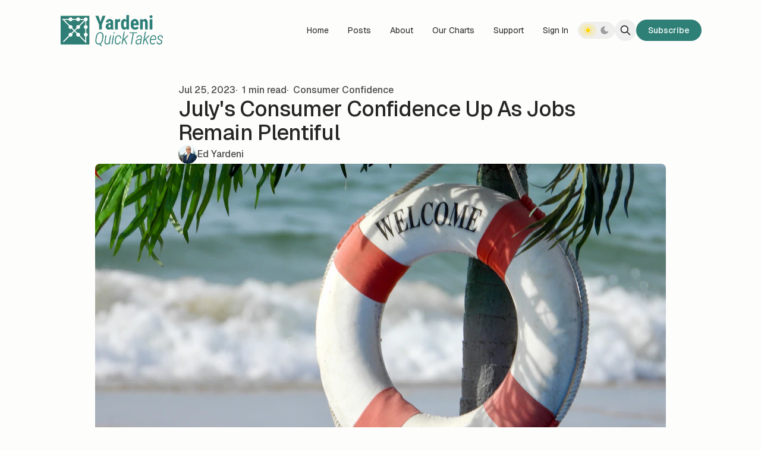

--- FILE ---
content_type: text/html; charset=utf-8
request_url: https://www.yardeniquicktakes.com/julys-consumer-confidence-up-as-jobs-remain-plentiful/
body_size: 15283
content:
<!DOCTYPE html>
<html lang="en" data-color-scheme="light" class="scroll-smooth">
  <head>
    <meta charset="utf-8">
    <meta http-equiv="X-UA-Compatible" content="IE=edge">

    <title>July&#x27;s Consumer Confidence Up As Jobs Remain Plentiful</title>

    <meta name="HandheldFriendly" content="True" />
    <meta name="viewport" content="width=device-width, initial-scale=1.0" />
    
    <meta name="theme-color" content="#2e7e74">

      <link rel="preconnect" href="https://fonts.googleapis.com">
  <link rel="preconnect" href="https://fonts.gstatic.com" crossorigin>

    <link rel="preload stylesheet" href="https://fonts.googleapis.com/css2?family=Geist:wght@300;400;500;600;700;800&display=swap" as="style" onload="this.onload=null;this.rel='stylesheet'" crossorigin>
  <style>body { --font-headings: var(--gh-font-heading, 'Geist'), sans-serif; }</style>

    <style>body { --font-body: var(--gh-font-body, 'Geist'), sans-serif; }</style>

    <script type="module" src="https://www.yardeniquicktakes.com/assets/built/app.js?v=8203d10edc"></script>

    <link rel="stylesheet" type="text/css" href="https://www.yardeniquicktakes.com/assets/built/app.css?v=8203d10edc" />

    <script>
  let preferredTheme = localStorage.getItem('PREFERRED_COLOR_SCHEME') || `light`;
  document.documentElement.setAttribute('data-color-scheme', preferredTheme);
  
  // Global values needed
  const themeGlobal = {
    siteUrl: 'https://www.yardeniquicktakes.com',
    currentPage: parseInt(''),
    nextPage: parseInt(''),
    nextPageLink: '',
    maxPages: parseInt(''), 
    lastPage: `` === `` ? true : false,
    postsPerPage: parseInt('12'),
    total: parseInt('')
  }

  function hexToRgb(hexColor) {
    if (hexColor.slice(0, 1) === '#') { hexColor = hexColor.slice(1); }
    if (hexColor.length === 3) { hexColor = hexColor.split('').map(function (hex) { return hex + hex;}).join(''); }
    const r = parseInt(hexColor.substr(0,2),16);
    const g = parseInt(hexColor.substr(2,2),16);
    const b = parseInt(hexColor.substr(4,2),16);

    return [r,g,b]
  }

  // Get contrast color;
  function getColorContrast(hexColor) {
    const rgb = hexToRgb(hexColor);
    let yiq = ((rgb[0] * 299) + (rgb[1] * 587) + (rgb[2] * 114)) / 1000;
    const colorContrast = (yiq >= 128) ? 'dark' : 'light';

    // return
    return colorContrast
  };

  function hexToHsl(hexColor) {
    const rgb = hexToRgb(hexColor);

    // Make r, g, and b fractions of 1
    const r = rgb[0]/255;
    const g = rgb[1]/255;
    const b = rgb[2]/255;

    const max = Math.max(r, g, b), min = Math.min(r, g, b);
    let h, s, l = (max + min)  /  2;  
    if ( max == min ) { h = s = 0; } else {
      let d = max - min;
      s = l > 0.5 ? d / (2 - max - min) : d / (max + min);
      switch(max){
        case r: h = (g - b) / d + (g < b ? 6 : 0); break;
        case g: h = (b - r) / d + 2; break;
        case b: h = (r - g) / d + 4; break;
      }
      h /= 6;
    }

    return [Math.round(h * 360),Math.round(s * 100),Math.round(l * 100)]
  }

  function setBrandHSL(hex) {
    const colorHsl = hexToHsl(hex)
    document.documentElement.style.setProperty('--color-brand-hsl', `${colorHsl[0]} ${colorHsl[1]}% ${colorHsl[2]}%`);
    document.documentElement.style.setProperty('--color-brand-contrast', getColorContrast(hex) === 'dark' ? `hsl(${colorHsl[0]} ${colorHsl[1]}% 5%)` : `hsl(${colorHsl[0]} ${colorHsl[1]}% 98%)`);
  }

  setBrandHSL("#2e7e74");
</script>
    

    

    <link rel="icon" href="https://www.yardeniquicktakes.com/content/images/size/w256h256/2022/10/circle-approved-yri.png" type="image/png">
    <link rel="canonical" href="https://www.yardeniquicktakes.com/julys-consumer-confidence-up-as-jobs-remain-plentiful/">
    <meta name="referrer" content="no-referrer-when-downgrade">
    
    <meta property="og:site_name" content="Yardeni QuickTakes">
    <meta property="og:type" content="article">
    <meta property="og:title" content="July&#x27;s Consumer Confidence Up As Jobs Remain Plentiful">
    <meta property="og:description" content="Among the earliest monthly indicators of the US jobs market is the consumer confidence survey conducted by the Conference Board. July’s survey came out on Tuesday. The Consumer Confidence Index rose smartly this month, with solid gains in both its current conditions and expectations components (chart).

Furthermore, consider the">
    <meta property="og:url" content="https://www.yardeniquicktakes.com/julys-consumer-confidence-up-as-jobs-remain-plentiful/">
    <meta property="og:image" content="https://images.unsplash.com/photo-1567284364258-30c429a24b81?crop&#x3D;entropy&amp;cs&#x3D;tinysrgb&amp;fit&#x3D;max&amp;fm&#x3D;jpg&amp;ixid&#x3D;M3wxMTc3M3wwfDF8c2VhcmNofDR8fGhlbHAlMjB3YW50ZWR8ZW58MHx8fHwxNjkwMzE3ODQ2fDA&amp;ixlib&#x3D;rb-4.0.3&amp;q&#x3D;80&amp;w&#x3D;2000">
    <meta property="article:published_time" content="2023-07-25T20:59:04.000Z">
    <meta property="article:modified_time" content="2023-07-25T20:59:04.000Z">
    <meta property="article:tag" content="Consumer Confidence">
    <meta property="article:tag" content="Employment">
    <meta property="article:tag" content="Unemployment">
    
    <meta property="article:publisher" content="https://www.facebook.com/YardeniResearch">
    <meta name="twitter:card" content="summary_large_image">
    <meta name="twitter:title" content="July&#x27;s Consumer Confidence Up As Jobs Remain Plentiful">
    <meta name="twitter:description" content="Among the earliest monthly indicators of the US jobs market is the consumer confidence survey conducted by the Conference Board. July’s survey came out on Tuesday. The Consumer Confidence Index rose smartly this month, with solid gains in both its current conditions and expectations components (chart).

Furthermore, consider the">
    <meta name="twitter:url" content="https://www.yardeniquicktakes.com/julys-consumer-confidence-up-as-jobs-remain-plentiful/">
    <meta name="twitter:image" content="https://images.unsplash.com/photo-1567284364258-30c429a24b81?crop&#x3D;entropy&amp;cs&#x3D;tinysrgb&amp;fit&#x3D;max&amp;fm&#x3D;jpg&amp;ixid&#x3D;M3wxMTc3M3wwfDF8c2VhcmNofDR8fGhlbHAlMjB3YW50ZWR8ZW58MHx8fHwxNjkwMzE3ODQ2fDA&amp;ixlib&#x3D;rb-4.0.3&amp;q&#x3D;80&amp;w&#x3D;2000">
    <meta name="twitter:label1" content="Written by">
    <meta name="twitter:data1" content="Ed Yardeni">
    <meta name="twitter:label2" content="Filed under">
    <meta name="twitter:data2" content="Consumer Confidence, Employment, Unemployment">
    <meta name="twitter:site" content="@yardeni">
    <meta property="og:image:width" content="1200">
    <meta property="og:image:height" content="800">
    
    <script type="application/ld+json">
{
    "@context": "https://schema.org",
    "@type": "Article",
    "publisher": {
        "@type": "Organization",
        "name": "Yardeni QuickTakes",
        "url": "https://www.yardeniquicktakes.com/",
        "logo": {
            "@type": "ImageObject",
            "url": "https://www.yardeniquicktakes.com/content/images/2022/05/YQT-2.png"
        }
    },
    "author": {
        "@type": "Person",
        "name": "Ed Yardeni",
        "image": {
            "@type": "ImageObject",
            "url": "https://www.yardeniquicktakes.com/content/images/2022/06/DrEdYardeni_YardeniResearch-1.jpg",
            "width": 1000,
            "height": 999
        },
        "url": "https://www.yardeniquicktakes.com/author/dr-ed-yardeni/",
        "sameAs": []
    },
    "headline": "July&#x27;s Consumer Confidence Up As Jobs Remain Plentiful",
    "url": "https://www.yardeniquicktakes.com/julys-consumer-confidence-up-as-jobs-remain-plentiful/",
    "datePublished": "2023-07-25T20:59:04.000Z",
    "dateModified": "2023-07-25T20:59:04.000Z",
    "image": {
        "@type": "ImageObject",
        "url": "https://images.unsplash.com/photo-1567284364258-30c429a24b81?crop=entropy&cs=tinysrgb&fit=max&fm=jpg&ixid=M3wxMTc3M3wwfDF8c2VhcmNofDR8fGhlbHAlMjB3YW50ZWR8ZW58MHx8fHwxNjkwMzE3ODQ2fDA&ixlib=rb-4.0.3&q=80&w=2000",
        "width": 1200,
        "height": 800
    },
    "keywords": "Consumer Confidence, Employment, Unemployment",
    "description": "Among the earliest monthly indicators of the US jobs market is the consumer confidence survey conducted by the Conference Board. July’s survey came out on Tuesday. The Consumer Confidence Index rose smartly this month, with solid gains in both its current conditions and expectations components (chart).\n\nFurthermore, consider the following:\n\n(1) The survey’s “jobs plentiful” series edged up to 46.9% (chart). That’s down from readings of over 50.0% last year, but it remains elevated and suggests t",
    "mainEntityOfPage": "https://www.yardeniquicktakes.com/julys-consumer-confidence-up-as-jobs-remain-plentiful/"
}
    </script>

    <meta name="generator" content="Ghost 6.13">
    <link rel="alternate" type="application/rss+xml" title="Yardeni QuickTakes" href="https://www.yardeniquicktakes.com/rss/">
    <script defer src="https://cdn.jsdelivr.net/ghost/portal@~2.56/umd/portal.min.js" data-i18n="true" data-ghost="https://www.yardeniquicktakes.com/" data-key="5f4a700f01a2f3669b71c6af87" data-api="https://yardeni-research.ghost.io/ghost/api/content/" data-locale="en" crossorigin="anonymous"></script><style id="gh-members-styles">.gh-post-upgrade-cta-content,
.gh-post-upgrade-cta {
    display: flex;
    flex-direction: column;
    align-items: center;
    font-family: -apple-system, BlinkMacSystemFont, 'Segoe UI', Roboto, Oxygen, Ubuntu, Cantarell, 'Open Sans', 'Helvetica Neue', sans-serif;
    text-align: center;
    width: 100%;
    color: #ffffff;
    font-size: 16px;
}

.gh-post-upgrade-cta-content {
    border-radius: 8px;
    padding: 40px 4vw;
}

.gh-post-upgrade-cta h2 {
    color: #ffffff;
    font-size: 28px;
    letter-spacing: -0.2px;
    margin: 0;
    padding: 0;
}

.gh-post-upgrade-cta p {
    margin: 20px 0 0;
    padding: 0;
}

.gh-post-upgrade-cta small {
    font-size: 16px;
    letter-spacing: -0.2px;
}

.gh-post-upgrade-cta a {
    color: #ffffff;
    cursor: pointer;
    font-weight: 500;
    box-shadow: none;
    text-decoration: underline;
}

.gh-post-upgrade-cta a:hover {
    color: #ffffff;
    opacity: 0.8;
    box-shadow: none;
    text-decoration: underline;
}

.gh-post-upgrade-cta a.gh-btn {
    display: block;
    background: #ffffff;
    text-decoration: none;
    margin: 28px 0 0;
    padding: 8px 18px;
    border-radius: 4px;
    font-size: 16px;
    font-weight: 600;
}

.gh-post-upgrade-cta a.gh-btn:hover {
    opacity: 0.92;
}</style><script async src="https://js.stripe.com/v3/"></script>
    <script defer src="https://cdn.jsdelivr.net/ghost/sodo-search@~1.8/umd/sodo-search.min.js" data-key="5f4a700f01a2f3669b71c6af87" data-styles="https://cdn.jsdelivr.net/ghost/sodo-search@~1.8/umd/main.css" data-sodo-search="https://yardeni-research.ghost.io/" data-locale="en" crossorigin="anonymous"></script>
    
    <link href="https://www.yardeniquicktakes.com/webmentions/receive/" rel="webmention">
    <script defer src="/public/cards.min.js?v=8203d10edc"></script>
    <link rel="stylesheet" type="text/css" href="/public/cards.min.css?v=8203d10edc">
    <script defer src="/public/comment-counts.min.js?v=8203d10edc" data-ghost-comments-counts-api="https://www.yardeniquicktakes.com/members/api/comments/counts/"></script>
    <script defer src="/public/member-attribution.min.js?v=8203d10edc"></script>
    <script defer src="/public/ghost-stats.min.js?v=8203d10edc" data-stringify-payload="false" data-datasource="analytics_events" data-storage="localStorage" data-host="https://www.yardeniquicktakes.com/.ghost/analytics/api/v1/page_hit"  tb_site_uuid="16efc0dd-240f-4f5e-9e01-d619d6fd4fd1" tb_post_uuid="d56ed6a0-7ce6-4cda-bde2-da312943b69b" tb_post_type="post" tb_member_uuid="undefined" tb_member_status="undefined"></script><style>:root {--ghost-accent-color: #2e7e74;}</style>
    <!-- F -->
<script src="https://save-tonight-optimistic.yardeniquicktakes.com/script.js" data-site="PKBSDTEN" defer></script>
<!-- / F -->

<!-- P -->
<script defer data-domain="yardeniquicktakes.com" data-api="https://glass-cfwpa.quicktakes.workers.dev/juice/event" src="https://glass-cfwpa.quicktakes.workers.dev/roast/script.hash.js"></script>
<!-- / P -->

 <!--[if IE] -->
<script>
    if (window.document.documentMode) {
        window.location.href = "https://ie.yardeniquicktakes.com/";
}
</script>
<!--[end IE]-->

<!-- X conversion tracking base code -->
<script>
!function(e,t,n,s,u,a){e.twq||(s=e.twq=function(){s.exe?s.exe.apply(s,arguments):s.queue.push(arguments);
},s.version='1.1',s.queue=[],u=t.createElement(n),u.async=!0,u.src='https://static.ads-twitter.com/uwt.js',
a=t.getElementsByTagName(n)[0],a.parentNode.insertBefore(u,a))}(window,document,'script');
twq('config','qyrzt');
</script>
<!-- End X conversion tracking base code -->


<!-- Meta Pixel Code --><script>!function(f,b,e,v,n,t,s){if(f.fbq)return;n=f.fbq=function(){n.callMethod?n.callMethod.apply(n,arguments):n.queue.push(arguments)};if(!f._fbq)f._fbq=n;n.push=n;n.loaded=!0;n.version='2.0';n.queue=[];t=b.createElement(e);t.async=!0;t.src=v;s=b.getElementsByTagName(e)[0];s.parentNode.insertBefore(t,s)}(window,document,'script','https://connect.facebook.net/en_US/fbevents.js'); fbq('init', '1007027464141319'); fbq('track', 'PageView');</script><noscript> <img height="1" width="1" src="https://www.facebook.com/tr?id=1007027464141319&ev=PageView&noscript=1"/></noscript><!-- End Meta Pixel Code -->

<!-- Old Nikko theme customization
<style>    
    
    /* make initial visible */
    .welcome__profile span { z-index: 1; }
    
    /* max welcome description for desktop text */
    .welcome__descr { max-width: 32em; }
    
    /* disable Dashi notifications */
    .notifications { display: none; }
    
    /* make nav logo wider */
    .header__brand img {width: 112.9px; height: 35px;}
    
    /* menu font size slightly larger */
    .menu {font-size: 1.0rem;}
        
    /*make tables more beautiful */
    table {display: table !important;}
    
     /* Portal X thiccer */
     .gh-portal-closeicon .a {stroke-width: 3px !important;}
    
    /* hide hero stats on mobile */
    @media (max-width:575px) 
        {.welcome__figures {display:none !important;}
        }
    
</style>-->


<!-- Added by Steve from Documentation -->
<style>
  [data-color-scheme="dark"] [data-logo-list] { filter: invert(1); }
</style>

<style>
:root {
  --logo-h-mobile: 40px;
  --logo-w-mobile: auto;
  --logo-h-desktop: 54px;
  --logo-w-desktop: auto;
}
</style>

<style>
  .data-post-hero figure > figcaption {
    display: none;
  }
</style>

<script>
     CONFIG.SCROLL_TOP = false;
</script>

<!-- Languages -->
<script src="https://global.localizecdn.com/localize.js"></script>
<script>!function(a){if(!a.Localize){a.Localize={};for(var e=["translate","untranslate","phrase","initialize","translatePage","setLanguage","getLanguage","getSourceLanguage","detectLanguage","getAvailableLanguages","setWidgetLanguages","hideLanguagesInWidget","untranslatePage","bootstrap","prefetch","on","off","hideWidget","showWidget"],t=0;t<e.length;t++)a.Localize[e[t]]=function(){}}}(window);</script>

<script>
  Localize.initialize({
    key: 'xhBJgtWiCgmqP',
    rememberLanguage: true,
    autoApprove: true,
  });
</script>
  </head>
  <body class="post-template tag-consumer-confidence tag-employment tag-unemployment subpixel-antialiased relative overflow-x-hidden bg-bgr text-typ"
    x-data="{ menuOpen: false }" :class="menuOpen ? 'overflow-hidden' : 'overflow-y-auto'"
    data-user="visitor"
    @keydown.escape="menuOpen = false" @keydown.cmk.k="document.querySelector('[data-ghost-search]').click()"
    x-init="navigator.platform.includes('Win') && document.body.classList.add('is-win')"
  >
    <a class="sr-only" href="#main">Skip to content</a>
    
      <progress value="0" max="100" data-progress-bar 
    class="appearance-none fixed top-0 w-full h-[5px] bg-transparent z-[1100]"
    x-init="$nextTick(() => { document.querySelector('[data-progress-bar]').setAttribute('value',getScrollPercent()) })" 
    @scroll.window="document.querySelector('[data-progress-bar]').setAttribute('value',getScrollPercent())" 
  >
  </progress>
    
    <header class="px-5 sm:px-6 bg-bgr text-typ whitespace-nowrap text-sm" data-header>
  <div class="max-w-container mx-auto py-4 md:py-6 flex items-center justify-center gap-2 relative">

    <div class="flex-1 flex justify-start" data-header-brand>
      <a class="" href="https://www.yardeniquicktakes.com" data-brand>
          <picture  data-logo='default'>
  <source 
    srcset="/content/images/size/w100/format/webp/2022/05/YQT-2.png 100w, /content/images/size/w320/format/webp/2022/05/YQT-2.png 320w, /content/images/size/w640/format/webp/2022/05/YQT-2.png 600w"
    sizes="(max-width: 800px) 200px, 320px"
    type="image/webp"
  >
  <img class="h-[var(--logo-h-mobile)] w-[var(--logo-w-mobile)] md:h-[var(--logo-h-desktop)] md:w-[var(--logo-w-desktop)]"
    
    loading="eager"
    srcset="/content/images/size/w100/format/webp/2022/05/YQT-2.png 100w, /content/images/size/w320/format/webp/2022/05/YQT-2.png 320w, /content/images/size/w640/format/webp/2022/05/YQT-2.png 640w"
    sizes="(max-width: 800px) 200px, 320px"
    src="/content/images/size/w30/2022/05/YQT-2.png"
    alt="Yardeni QuickTakes"
    
  />
</picture>
      </a>
    </div>

    <nav class="relative hidden md:flex justify-center" data-nav="header">
      <ul class="flex gap-0.5">
    <li class="nav-home flex items-center relative hover:bg-bgr-tone rounded-btn"
      data-label="Home" data-slug="home" data-length="4">
      <a class="w-full flex px-4 py-2 rounded-btn" href="https://www.yardeniquicktakes.com/"
        >
        <span>Home</span>
      </a>
    </li>
    <li class="nav-posts flex items-center relative hover:bg-bgr-tone rounded-btn"
      data-label="Posts" data-slug="posts" data-length="5">
      <a class="w-full flex px-4 py-2 rounded-btn" href="https://www.yardeniquicktakes.com/archive/"
        >
        <span>Posts</span>
      </a>
    </li>
    <li class="nav-about flex items-center relative hover:bg-bgr-tone rounded-btn"
      data-label="About" data-slug="about" data-length="5">
      <a class="w-full flex px-4 py-2 rounded-btn" href="https://yardeniquicktakes.com/about-yardeni-quicktakes/"
        >
        <span>About</span>
      </a>
    </li>
    <li class="nav-our-charts flex items-center relative hover:bg-bgr-tone rounded-btn"
      data-label="Our Charts" data-slug="our-charts" data-length="10">
      <a class="w-full flex px-4 py-2 rounded-btn" href="https://www.yardeniquicktakes.com/our-charts/"
        >
        <span>Our Charts</span>
      </a>
    </li>
    <li class="nav-support flex items-center relative hover:bg-bgr-tone rounded-btn"
      data-label="Support" data-slug="support" data-length="7">
      <a class="w-full flex px-4 py-2 rounded-btn" href="https://www.yardeniquicktakes.com/support/"
        >
        <span>Support</span>
      </a>
    </li>
</ul>
    </nav>

    <div class="flex gap-1 md:gap-2 items-center" data-header-actions>
      <div class="hidden md:flex items-center">
          <a href="#/portal/signin/" data-portal="signin"
             onclick="plausible('Signin_Click', {props: {location: 'header'}})"
             class="flex items-center hover:bg-bgr-tone rounded-btn px-4 py-2">
            <span>Sign In</span>
          </a>
      </div>
        <button class="flex gap-0.5 p-0.5 border border-brd text-typ-tone rounded-btn hover:bg-bgr-tone" aria-label="Toggle color scheme"
  data-color-scheme-toggle @click="toggleColorScheme(event)">
  <span data-theme="light" class="px-1.5 py-[3px] opacity-50 rounded-btn">
    <i class="icon [&_svg]:h-[inherit] [&_svg]:w-[inherit] [&_svg]:[stroke-width:inherit] icon-sun size-4 stroke-2" role="presentation">
  <svg xmlns="http://www.w3.org/2000/svg" class="icon icon-tabler icon-tabler-sun-filled" width="24" height="24" viewBox="0 0 24 24" stroke-width="1.5" stroke="currentColor" fill="none" stroke-linecap="round" stroke-linejoin="round">
  <path stroke="none" d="M0 0h24v24H0z" fill="none"/>
  <path d="M12 19a1 1 0 0 1 .993 .883l.007 .117v1a1 1 0 0 1 -1.993 .117l-.007 -.117v-1a1 1 0 0 1 1 -1z" stroke-width="0" fill="currentColor" />
  <path d="M18.313 16.91l.094 .083l.7 .7a1 1 0 0 1 -1.32 1.497l-.094 -.083l-.7 -.7a1 1 0 0 1 1.218 -1.567l.102 .07z" stroke-width="0" fill="currentColor" />
  <path d="M7.007 16.993a1 1 0 0 1 .083 1.32l-.083 .094l-.7 .7a1 1 0 0 1 -1.497 -1.32l.083 -.094l.7 -.7a1 1 0 0 1 1.414 0z" stroke-width="0" fill="currentColor" />
  <path d="M4 11a1 1 0 0 1 .117 1.993l-.117 .007h-1a1 1 0 0 1 -.117 -1.993l.117 -.007h1z" stroke-width="0" fill="currentColor" />
  <path d="M21 11a1 1 0 0 1 .117 1.993l-.117 .007h-1a1 1 0 0 1 -.117 -1.993l.117 -.007h1z" stroke-width="0" fill="currentColor" />
  <path d="M6.213 4.81l.094 .083l.7 .7a1 1 0 0 1 -1.32 1.497l-.094 -.083l-.7 -.7a1 1 0 0 1 1.217 -1.567l.102 .07z" stroke-width="0" fill="currentColor" />
  <path d="M19.107 4.893a1 1 0 0 1 .083 1.32l-.083 .094l-.7 .7a1 1 0 0 1 -1.497 -1.32l.083 -.094l.7 -.7a1 1 0 0 1 1.414 0z" stroke-width="0" fill="currentColor" />
  <path d="M12 2a1 1 0 0 1 .993 .883l.007 .117v1a1 1 0 0 1 -1.993 .117l-.007 -.117v-1a1 1 0 0 1 1 -1z" stroke-width="0" fill="currentColor" />
  <path d="M12 7a5 5 0 1 1 -4.995 5.217l-.005 -.217l.005 -.217a5 5 0 0 1 4.995 -4.783z" stroke-width="0" fill="currentColor" />
</svg>
</i>  </span>
  <span data-theme="dark" class="px-1.5 py-[3px] opacity-50 rounded-btn">
    <i class="icon [&_svg]:h-[inherit] [&_svg]:w-[inherit] [&_svg]:[stroke-width:inherit] icon-moon size-4 stroke-2" role="presentation">
  <svg xmlns="http://www.w3.org/2000/svg" class="icon icon-tabler icon-tabler-moon-filled" width="24" height="24" viewBox="0 0 24 24" stroke-width="1.5" stroke="currentColor" fill="none" stroke-linecap="round" stroke-linejoin="round">
  <path stroke="none" d="M0 0h24v24H0z" fill="none"/>
  <path d="M12 1.992a10 10 0 1 0 9.236 13.838c.341 -.82 -.476 -1.644 -1.298 -1.31a6.5 6.5 0 0 1 -6.864 -10.787l.077 -.08c.551 -.63 .113 -1.653 -.758 -1.653h-.266l-.068 -.006l-.06 -.002z" stroke-width="0" fill="currentColor" />
</svg>
</i>  </span>
</button>
      <button class="flex items-center justify-center rounded-full size-8 md:size-9 hover:bg-bgr-tone" data-ghost-search title="Search" aria-label="Search">
        <i class="icon [&_svg]:h-[inherit] [&_svg]:w-[inherit] [&_svg]:[stroke-width:inherit] icon-search w-5 h-5 stroke-2 fill-bgr-tone [&amp;&gt;svg]:fill-inherit stroke-2" role="presentation">
  <svg xmlns="http://www.w3.org/2000/svg" class="icon icon-tabler icon-tabler-search" width="24" height="24" viewBox="0 0 24 24" stroke-width="2" stroke="currentColor" fill="none" stroke-linecap="round" stroke-linejoin="round">
  <path stroke="none" d="M0 0h24v24H0z" fill="none"/>
  <circle cx="10" cy="10" r="7" />
  <line x1="21" y1="21" x2="15" y2="15" />
</svg>



</i>      </button>


      <button class="flex flex-col items-center gap-1 size-8 p-1 md:p-2 md:size-9 justify-center rounded-full group md:hidden transition-transform hover:bg-bgr-tone" 
        data-menu-toggle aria-label="Menu toggle" aria-expanded="false" aria-haspopup="true" aria-controls="menu"
        @click="menuOpen = !menuOpen" :aria-expanded="menuOpen.toString()"
      >
        <span class="relative pointer-events-none h-0.5 rounded-sm bg-typ-tone w-4 transition-transform"
              :class="menuOpen ? 'rotate-45 translate-y-[3px]' : ''"></span>
        <span class="relative pointer-events-none h-0.5 rounded-sm bg-typ-tone w-4 transition-transform"
              :class="menuOpen ? '-rotate-45 -translate-y-[3px]' : ''"></span>
      </button>

            <a href="/membership/" data-header-subscribe
              onclick="plausible('CTA_Click', {props: {location: 'header', member_status: 'logged_out', button_text: 'Subscribe'}})"
              class="hidden sm:flex items-center gap-1 bg-brand font-medium text-brand-contrast px-4 py-1.5 rounded-btn md:px-5 md:py-2 transition hover:ring-[3px] hover:ring-brand hover:ring-opacity-20">
              <span>Subscribe</span>
            </a>
    </div>

  </div>
</header>
    <div class="fixed shadow-xl z-[100] top-[64px] md:top-[84px] w-full text-sm bg-bgr text-typ-tone py-4 border-t border-brd hidden md:!hidden" 
  :class="menuOpen ? '!block' : 'hidden'" data-menu id="menu"
> 
  <div class="px-5 sm:px-6 flex flex-col gap-3 items-start">
    <nav class="font-medium" data-nav="mobile">
      <ul class="flex flex-col gap-1">
    <li class="nav-home flex flex-wrap relative"
      data-label="Home" data-slug="home" data-length="4">
      <a class="flex py-0.5 rounded-theme hover:text-brand" href="https://www.yardeniquicktakes.com/"
        >
        <span>Home</span>
      </a>
    </li>
    <li class="nav-posts flex flex-wrap relative"
      data-label="Posts" data-slug="posts" data-length="5">
      <a class="flex py-0.5 rounded-theme hover:text-brand" href="https://www.yardeniquicktakes.com/archive/"
        >
        <span>Posts</span>
      </a>
    </li>
    <li class="nav-about flex flex-wrap relative"
      data-label="About" data-slug="about" data-length="5">
      <a class="flex py-0.5 rounded-theme hover:text-brand" href="https://yardeniquicktakes.com/about-yardeni-quicktakes/"
        >
        <span>About</span>
      </a>
    </li>
    <li class="nav-our-charts flex flex-wrap relative"
      data-label="Our Charts" data-slug="our-charts" data-length="10">
      <a class="flex py-0.5 rounded-theme hover:text-brand" href="https://www.yardeniquicktakes.com/our-charts/"
        >
        <span>Our Charts</span>
      </a>
    </li>
    <li class="nav-support flex flex-wrap relative"
      data-label="Support" data-slug="support" data-length="7">
      <a class="flex py-0.5 rounded-theme hover:text-brand" href="https://www.yardeniquicktakes.com/support/"
        >
        <span>Support</span>
      </a>
    </li>
</ul>
    </nav>

    <div class="font-medium">
        <a href="#/portal/signin/" data-portal="signin"
           onclick="plausible('Signin_Click', {props: {location: 'mobile_menu'}})"
           class="flex py-0.5 rounded-theme hover:text-brand">
          <span>Sign In</span>
        </a>
    </div>

          <a href="/membership/"
            onclick="plausible('CTA_Click', {props: {location: 'mobile_menu', member_status: 'logged_out', button_text: 'Subscribe'}})"
            class="flex sm:hidden items-center gap-1 bg-brand font-medium text-brand-contrast px-4 py-1.5 rounded-btn md:px-5 md:py-2 transition hover:ring-[3px] hover:ring-brand hover:ring-opacity-20">
            <span>Subscribe</span>
          </a>
  </div>
</div>    
    <main class="main" id="main" data-class="font-mono font-serif font-sans">
      
    <section class="px-5 sm:px-6" data-post-hero="">
  <div class="max-w-container mx-auto pb-12 pt-8 flex items-center flex-col gap-6">

    <div class="text-typ-tone w-full flex-1 flex flex-col gap-4 mx-auto max-w-content" data-post-hero-content>
        <div class="leading-none text-sm md:text-base gap-2 flex items-center flex-wrap font-medium mt-1.5" data-post-hero-info>      
          <time class="" datetime="2023-07-25">Jul 25, 2023</time>  
          
            <span class="before:content-['·'] before:mr-1" data-post-hero-reading-time>
              1 min read
            </span>

            <a href="/tag/consumer-confidence/" class="before:content-['·'] before:mr-2 hover:text-brand" data-post-hero-tag>Consumer Confidence</a>
        </div>

      <h1 class="text-typ font-semibold tracking-tight text-2xl md:text-3xl md:font-medium lg:text-4xl">
        July&#x27;s Consumer Confidence Up As Jobs Remain Plentiful
      </h1>


        <ul class="text-sm md:text-base flex gap-3 font-medium" data-post-hero-authors>
            <li>
              <a href="/author/dr-ed-yardeni/" class="flex gap-1.5 items-center hover:text-brand">
                  <picture  >
  <source 
    srcset="/content/images/size/w30/format/webp/2022/06/DrEdYardeni_YardeniResearch-1.jpg 30w, /content/images/size/w100/format/webp/2022/06/DrEdYardeni_YardeniResearch-1.jpg 100w"
    sizes="32px"
    type="image/webp"
  >
  <img class="size-8 object-cover rounded-full will-change-[filter] transition-[filter] blur"
    onload="this.classList.remove('blur')"
    loading="lazy"
    srcset="/content/images/size/w30/format/webp/2022/06/DrEdYardeni_YardeniResearch-1.jpg 30w, /content/images/size/w100/format/webp/2022/06/DrEdYardeni_YardeniResearch-1.jpg 100w"
    sizes="32px"
    src="/content/images/size/w30/2022/06/DrEdYardeni_YardeniResearch-1.jpg"
    alt=""
    
  />
</picture>
                <span>Ed Yardeni</span>
              </a>
            </li>
        </ul>
    </div>

      <figure class="max-w-content-wide w-full h-full relative">
        <picture  >
  <source 
    srcset="https://images.unsplash.com/photo-1567284364258-30c429a24b81?crop&#x3D;entropy&amp;cs&#x3D;tinysrgb&amp;fit&#x3D;max&amp;fm&#x3D;webp&amp;ixid&#x3D;M3wxMTc3M3wwfDF8c2VhcmNofDR8fGhlbHAlMjB3YW50ZWR8ZW58MHx8fHwxNjkwMzE3ODQ2fDA&amp;ixlib&#x3D;rb-4.0.3&amp;q&#x3D;80&amp;w&#x3D;320 320w, https://images.unsplash.com/photo-1567284364258-30c429a24b81?crop&#x3D;entropy&amp;cs&#x3D;tinysrgb&amp;fit&#x3D;max&amp;fm&#x3D;webp&amp;ixid&#x3D;M3wxMTc3M3wwfDF8c2VhcmNofDR8fGhlbHAlMjB3YW50ZWR8ZW58MHx8fHwxNjkwMzE3ODQ2fDA&amp;ixlib&#x3D;rb-4.0.3&amp;q&#x3D;80&amp;w&#x3D;640 600w, https://images.unsplash.com/photo-1567284364258-30c429a24b81?crop&#x3D;entropy&amp;cs&#x3D;tinysrgb&amp;fit&#x3D;max&amp;fm&#x3D;webp&amp;ixid&#x3D;M3wxMTc3M3wwfDF8c2VhcmNofDR8fGhlbHAlMjB3YW50ZWR8ZW58MHx8fHwxNjkwMzE3ODQ2fDA&amp;ixlib&#x3D;rb-4.0.3&amp;q&#x3D;80&amp;w&#x3D;960 960w, https://images.unsplash.com/photo-1567284364258-30c429a24b81?crop&#x3D;entropy&amp;cs&#x3D;tinysrgb&amp;fit&#x3D;max&amp;fm&#x3D;webp&amp;ixid&#x3D;M3wxMTc3M3wwfDF8c2VhcmNofDR8fGhlbHAlMjB3YW50ZWR8ZW58MHx8fHwxNjkwMzE3ODQ2fDA&amp;ixlib&#x3D;rb-4.0.3&amp;q&#x3D;80&amp;w&#x3D;1280 1200w"
    sizes="(max-width: 600px) 480px, 720px"
    type="image/webp"
  >
  <img class="w-full object-cover rounded-theme aspect-[16/9] bg-bgr-tone"
    
    loading="eager"
    srcset="https://images.unsplash.com/photo-1567284364258-30c429a24b81?crop&#x3D;entropy&amp;cs&#x3D;tinysrgb&amp;fit&#x3D;max&amp;fm&#x3D;webp&amp;ixid&#x3D;M3wxMTc3M3wwfDF8c2VhcmNofDR8fGhlbHAlMjB3YW50ZWR8ZW58MHx8fHwxNjkwMzE3ODQ2fDA&amp;ixlib&#x3D;rb-4.0.3&amp;q&#x3D;80&amp;w&#x3D;320 320w, https://images.unsplash.com/photo-1567284364258-30c429a24b81?crop&#x3D;entropy&amp;cs&#x3D;tinysrgb&amp;fit&#x3D;max&amp;fm&#x3D;webp&amp;ixid&#x3D;M3wxMTc3M3wwfDF8c2VhcmNofDR8fGhlbHAlMjB3YW50ZWR8ZW58MHx8fHwxNjkwMzE3ODQ2fDA&amp;ixlib&#x3D;rb-4.0.3&amp;q&#x3D;80&amp;w&#x3D;640 640w, https://images.unsplash.com/photo-1567284364258-30c429a24b81?crop&#x3D;entropy&amp;cs&#x3D;tinysrgb&amp;fit&#x3D;max&amp;fm&#x3D;webp&amp;ixid&#x3D;M3wxMTc3M3wwfDF8c2VhcmNofDR8fGhlbHAlMjB3YW50ZWR8ZW58MHx8fHwxNjkwMzE3ODQ2fDA&amp;ixlib&#x3D;rb-4.0.3&amp;q&#x3D;80&amp;w&#x3D;960 960w, https://images.unsplash.com/photo-1567284364258-30c429a24b81?crop&#x3D;entropy&amp;cs&#x3D;tinysrgb&amp;fit&#x3D;max&amp;fm&#x3D;webp&amp;ixid&#x3D;M3wxMTc3M3wwfDF8c2VhcmNofDR8fGhlbHAlMjB3YW50ZWR8ZW58MHx8fHwxNjkwMzE3ODQ2fDA&amp;ixlib&#x3D;rb-4.0.3&amp;q&#x3D;80&amp;w&#x3D;1280 1280w"
    sizes="(max-width: 600px) 480px, 720px"
    src="https://images.unsplash.com/photo-1567284364258-30c429a24b81?crop&#x3D;entropy&amp;cs&#x3D;tinysrgb&amp;fit&#x3D;max&amp;fm&#x3D;jpg&amp;ixid&#x3D;M3wxMTc3M3wwfDF8c2VhcmNofDR8fGhlbHAlMjB3YW50ZWR8ZW58MHx8fHwxNjkwMzE3ODQ2fDA&amp;ixlib&#x3D;rb-4.0.3&amp;q&#x3D;80&amp;w&#x3D;30"
    alt="July&#x27;s Consumer Confidence Up As Jobs Remain Plentiful"
    
  />
</picture>
      </figure>

  </div>
</section>
    <article class="ghost-content prose md:prose-lg prose-theme" data-preview>
      <p>Among the earliest monthly indicators of the US jobs market is the consumer confidence survey conducted by the Conference Board. July’s survey came out on Tuesday. The Consumer Confidence Index rose smartly this month, with solid gains in both its current conditions and expectations components (chart).</p><figure class="kg-card kg-image-card"><img src="https://www.yardeniquicktakes.com/content/images/2023/07/capture1-21.png" class="kg-image" alt loading="lazy" width="721" height="396" srcset="https://www.yardeniquicktakes.com/content/images/size/w600/2023/07/capture1-21.png 600w, https://www.yardeniquicktakes.com/content/images/2023/07/capture1-21.png 721w" sizes="(min-width: 720px) 720px"></figure><p> Furthermore, consider the following:</p><p>(1) The survey’s “jobs plentiful” series edged up to 46.9% (chart). That’s down from readings of over 50.0% last year, but it remains elevated and suggests that the “job openings” series in the JOLTS report remained very high in June and July.</p>
<style>
@keyframes shimmer-white {
    0%, 100% { background-position: 200% center; }
    50% { background-position: 0% center; }
}
.btn-shimmer-white {
    background: linear-gradient(90deg,
        white 0%,
        white 40%,
        color-mix(in srgb, #2e7e74 10%, white) 50%,
        white 60%,
        white 100%);
    background-size: 200% 100%;
    animation: shimmer-white 3s ease-in-out infinite;
}
</style>
<aside class="gh-post-upgrade-cta">
    <div style="display: flex; justify-content: center; margin-bottom: -1rem; position: relative; z-index: 10;">
        <div style="display: inline-flex; align-items: center; gap: 0.5rem; background-color: white; color: #2e7e74; padding: 0.625rem 1rem; border-radius: 9999px; font-size: 0.875rem; font-weight: 600; border: 1px solid #D1D9D6; box-shadow: 0 2px 4px rgba(0, 0, 0, 0.08);">
            <svg style="width: 1rem; height: 1rem;" fill="currentColor" viewBox="0 0 24 24">
                <path d="M12 1C8.676 1 6 3.676 6 7v2H5c-1.105 0-2 .895-2 2v10c0 1.105.895 2 2 2h14c1.105 0 2-.895 2-2V11c0-1.105-.895-2-2-2h-1V7c0-3.324-2.676-6-6-6zm0 2c2.276 0 4 1.724 4 4v2H8V7c0-2.276 1.724-4 4-4z"/>
            </svg>
            <span>Subscriber Content</span>
        </div>
    </div>
    <div class="gh-post-upgrade-cta-content" style="background-color: #2e7e74">
            <h2 style="margin-bottom: 0.5rem; font-weight: 600;">Join thousands who rely on QuickTakes</h2>
            <p style="margin: 0 0 1rem 0; opacity: 0.9;"><small>Unlock the rest of this QuickTakes post — plus all premium content</small></p>
            <ul style="list-style: none; padding: 0; margin: 0 0 1rem 0; text-align: left;">
                <li style="margin-bottom: 0.5rem;">✓ 5–8 market-moving QuickTakes each week (vs 1–3 on free)</li>
                <li style="margin-bottom: 0.5rem;">✓ Weekly video commentary from Dr. Yardeni</li>
                <li style="margin-bottom: 0.5rem;">✓ Complete research archive at your fingertips</li>
            </ul>
            <a href="/membership/"
               onclick="plausible('CTA_Click', {props: {location: 'paywall', member_status: 'logged_out', button_text: 'Unlock Everything', page_type: 'post', content_visibility: 'paid'}})"
               class="btn-shimmer-white" style="display: inline-flex; align-items: center; gap: 0.375rem; font-weight: 600; color: #2e7e74; padding: 0.75rem 2rem; border-radius: 9999px; text-decoration: none; transition: all 0.3s; box-shadow: 0 10px 15px -3px rgba(0, 0, 0, 0.1);">
                <span>Unlock Everything</span>
                <svg style="width: 1.25rem; height: 1.25rem; stroke-width: 2.5; transition: transform 0.3s;" fill="none" stroke="currentColor" viewBox="0 0 24 24">
                    <path stroke-linecap="round" stroke-linejoin="round" d="M17 8l4 4m0 0l-4 4m4-4H3"/>
                </svg>
            </a>
            <p style="margin-top: 1rem;"><small>Already have an account? <a data-portal="signin" href="#/portal/signin" onclick="plausible('Signin_Click', {props: {location: 'paywall'}})">Sign in</a></small></p>
    </div>
</aside>

    </article>

      <section class="px-5 sm:px-6 mb-4" data-share>
    <div class="py-8 text-typ text-sm font-medium max-w-content mx-auto flex gap-3 md:gap-4 justify-center flex-wrap items-center border-t border-brd" 
     >
      <span class="text-base flex-1 basis-full sm:basis-auto text-center sm:text-left">Share</span>

      <a class="border border-brd bg-bgr leading-tight py-1.5 px-2.5 flex-1 flex gap-1.5 items-center justify-center rounded-btn hover:bg-bgr-tone" target="_blank"
          href="https://twitter.com/share?text=July's%20Consumer%20Confidence%20Up%20As%20Jobs%20Remain%20Plentiful&amp;url=https://www.yardeniquicktakes.com/julys-consumer-confidence-up-as-jobs-remain-plentiful/"
          title="Share on X" aria-label="Share">
        <i class="icon [&_svg]:h-[inherit] [&_svg]:w-[inherit] [&_svg]:[stroke-width:inherit] icon-brand-x size-4 stroke-2" role="presentation">
  <svg xmlns="http://www.w3.org/2000/svg" class="icon icon-tabler icon-tabler-brand-x" width="24" height="24" viewBox="0 0 24 24" stroke-width="2" stroke="currentColor" fill="none" stroke-linecap="round" stroke-linejoin="round">
  <path stroke="none" d="M0 0h24v24H0z" fill="none"></path>
  <path d="M4 4l11.733 16h4.267l-11.733 -16z"></path>
  <path d="M4 20l6.768 -6.768m2.46 -2.46l6.772 -6.772"></path>
</svg>
</i>        <span class="leading-none">Share</span>
      </a>
      <a class="border border-brd bg-bgr leading-tight py-1.5 px-2.5 flex-1 flex gap-1.5 items-center justify-center rounded-btn hover:bg-bgr-tone" target="_blank"
          href="https://bsky.app/intent/compose?text=July's%20Consumer%20Confidence%20Up%20As%20Jobs%20Remain%20Plentiful%20https://www.yardeniquicktakes.com/julys-consumer-confidence-up-as-jobs-remain-plentiful/"
          title="Share on Bluesky" aria-label="Share">
        <i class="icon [&_svg]:h-[inherit] [&_svg]:w-[inherit] [&_svg]:[stroke-width:inherit] icon-brand-bluesky size-4 stroke-2" role="presentation">
  <svg  xmlns="http://www.w3.org/2000/svg"  width="24"  height="24"  viewBox="0 0 24 24"  fill="none"  stroke="currentColor"  stroke-width="2"  stroke-linecap="round"  stroke-linejoin="round"  class="icon icon-tabler icons-tabler-outline icon-tabler-brand-bluesky">
  <path stroke="none" d="M0 0h24v24H0z" fill="none"/>
  <path d="M6.335 5.144c-1.654 -1.199 -4.335 -2.127 -4.335 .826c0 .59 .35 4.953 .556 5.661c.713 2.463 3.13 2.75 5.444 2.369c-4.045 .665 -4.889 3.208 -2.667 5.41c1.03 1.018 1.913 1.59 2.667 1.59c2 0 3.134 -2.769 3.5 -3.5c.333 -.667 .5 -1.167 .5 -1.5c0 .333 .167 .833 .5 1.5c.366 .731 1.5 3.5 3.5 3.5c.754 0 1.637 -.571 2.667 -1.59c2.222 -2.203 1.378 -4.746 -2.667 -5.41c2.314 .38 4.73 .094 5.444 -2.369c.206 -.708 .556 -5.072 .556 -5.661c0 -2.953 -2.68 -2.025 -4.335 -.826c-2.293 1.662 -4.76 5.048 -5.665 6.856c-.905 -1.808 -3.372 -5.194 -5.665 -6.856z" />
</svg>
</i>        <span class="leading-none">Share</span>
      </a>
      <a class="border border-brd bg-bgr leading-tight py-1.5 px-2.5 flex-1 flex gap-1.5 items-center justify-center rounded-btn hover:bg-bgr-tone" target="_blank"
          href="https://www.facebook.com/sharer.php?u=https://www.yardeniquicktakes.com/julys-consumer-confidence-up-as-jobs-remain-plentiful/"
          title="Share on Facebook" aria-label="Share">
        <i class="icon [&_svg]:h-[inherit] [&_svg]:w-[inherit] [&_svg]:[stroke-width:inherit] icon-brand-facebook size-4 stroke-2" role="presentation">
  <svg xmlns="http://www.w3.org/2000/svg" class="icon icon-tabler icon-tabler-brand-facebook" width="24" height="24" viewBox="0 0 24 24" stroke-width="2" stroke="currentColor" fill="none" stroke-linecap="round" stroke-linejoin="round">
  <path stroke="none" d="M0 0h24v24H0z" fill="none"/>
  <path d="M7 10v4h3v7h4v-7h3l1 -4h-4v-2a1 1 0 0 1 1 -1h3v-4h-3a5 5 0 0 0 -5 5v2h-3" />
</svg>



</i>        <span class="leading-none">Share</span>
      </a>
      <a class="border border-brd bg-bgr leading-tight py-1.5 px-2.5 flex-1 flex gap-1.5 items-center justify-center rounded-btn hover:bg-bgr-tone" target="_blank"
          href="https://www.linkedin.com/shareArticle?mini=true&url=https://www.yardeniquicktakes.com/julys-consumer-confidence-up-as-jobs-remain-plentiful/&title=July's%20Consumer%20Confidence%20Up%20As%20Jobs%20Remain%20Plentiful&summary=July's%20Consumer%20Confidence%20Up%20As%20Jobs%20Remain%20Plentiful"
          title="Share on Linkedin" aria-label="Share">
        <i class="icon [&_svg]:h-[inherit] [&_svg]:w-[inherit] [&_svg]:[stroke-width:inherit] icon-brand-linkedin size-4 stroke-2" role="presentation">
  <svg xmlns="http://www.w3.org/2000/svg" class="icon icon-tabler icon-tabler-brand-linkedin" width="24" height="24" viewBox="0 0 24 24" stroke-width="2" stroke="currentColor" fill="none" stroke-linecap="round" stroke-linejoin="round">
  <path d="M16 8a6 6 0 0 1 6 6v7h-4v-7a2 2 0 0 0-2-2 2 2 0 0 0-2 2v7h-4v-7a6 6 0 0 1 6-6z"></path>
  <rect x="2" y="9" width="4" height="12"></rect>
  <circle cx="4" cy="4" r="2"></circle>
</svg>
</i>        <span class="leading-none">Share</span>
      </a>
      <a class="border border-brd bg-bgr leading-tight py-1.5 px-2.5 flex-1 flex gap-1.5 items-center justify-center rounded-btn hover:bg-bgr-tone" data-share-mail
          href="mailto:?subject=July's%20Consumer%20Confidence%20Up%20As%20Jobs%20Remain%20Plentiful&body=https://www.yardeniquicktakes.com/julys-consumer-confidence-up-as-jobs-remain-plentiful/&nbsp;July's%20Consumer%20Confidence%20Up%20As%20Jobs%20Remain%20Plentiful"
          title="Share by email" aria-label="Email">
        <i class="icon [&_svg]:h-[inherit] [&_svg]:w-[inherit] [&_svg]:[stroke-width:inherit] icon-mail size-4 stroke-2" role="presentation">
  <svg xmlns="http://www.w3.org/2000/svg" class="icon icon-tabler icon-tabler-mail" width="24" height="24" viewBox="0 0 24 24" stroke-width="1.5" stroke="currentColor" fill="none" stroke-linecap="round" stroke-linejoin="round">
  <path stroke="none" d="M0 0h24v24H0z" fill="none"/>
  <rect x="3" y="5" width="18" height="14" rx="2" />
  <polyline points="3 7 12 13 21 7" />
</svg>
</i>        <span class="leading-none">Email</span>
      </a>
      <button class="border border-brd bg-bgr leading-tight py-1.5 px-2.5 flex-1 flex gap-1.5 items-center justify-center rounded-btn hover:bg-bgr-tone" data-share-copy data-url="https://www.yardeniquicktakes.com/julys-consumer-confidence-up-as-jobs-remain-plentiful/"
          title="Copy URL" data-label="Copy" data-success="Copied!" aria-label="Copy" data-class="text-success !border-success"
          @click="copyURL(event.currentTarget, event.currentTarget.getAttribute('data-url'))">
        <i class="icon [&_svg]:h-[inherit] [&_svg]:w-[inherit] [&_svg]:[stroke-width:inherit] icon-link size-4 stroke-2" role="presentation">
  <svg xmlns="http://www.w3.org/2000/svg" class="icon icon-tabler icon-tabler-link" width="24" height="24" viewBox="0 0 24 24" stroke-width="1.5" stroke="currentColor" fill="none" stroke-linecap="round" stroke-linejoin="round">
  <path stroke="none" d="M0 0h24v24H0z" fill="none"></path>
  <path d="M9 15l6 -6"></path>
  <path d="M11 6l.463 -.536a5 5 0 0 1 7.071 7.072l-.534 .464"></path>
  <path d="M13 18l-.397 .534a5.068 5.068 0 0 1 -7.127 0a4.972 4.972 0 0 1 0 -7.071l.524 -.463"></path>
</svg>
</i>        <span class="leading-none">Copy</span>
      </button>
    </div>
  </section>


  <section class="px-5 sm:px-6 mb-12" data-prev-next>
  <div class="max-w-container mx-auto">
    <h2 class="uppercase font-semibold text-sm mb-2 sr-only">Read next</h2>
    <div class="grid md:grid-cols-2 gap-4 sm:gap-6 md:gap-8">
        <a class="group flex gap-3 bg-bgr-tone rounded-theme p-5 sm:p-6" href="/rolling-recession-rolling-over-commercial-real-estate/">
          <div class="rounded-full flex items-center justify-center size-7 bg-bgr border border-brd group-hover:bg-bgr-tone"><i class="icon [&_svg]:h-[inherit] [&_svg]:w-[inherit] [&_svg]:[stroke-width:inherit] icon-chevron-left size-4 stroke-2" role="presentation">
  <svg xmlns="http://www.w3.org/2000/svg" class="icon icon-tabler icon-tabler-chevron-left" width="24" height="24" viewBox="0 0 24 24" stroke-width="1.5" stroke="currentColor" fill="none" stroke-linecap="round" stroke-linejoin="round"><path stroke="none" d="M0 0h24v24H0z" fill="none"/><path d="M15 6l-6 6l6 6" /></svg>
</i></div>
          <h3 class="flex-1 font-semibold leading-tight text-sm sm:text-base sm:font-medium sm:leading-tight">Rolling Recession Rolling Over  Commercial Real Estate (CRE)</h3>
        </a>

        <a class="group flex gap-3 md:gap-4 bg-bgr-tone rounded-theme p-5 sm:p-6" href="/global-economy-in-a-soft-landing/">
          <h3 class="text-right flex-1 font-semibold leading-tight text-sm sm:text-base sm:font-medium sm:leading-tight">Global Economy Is In A Soft Landing</h3>
          <div class="rounded-full flex items-center justify-center size-7 bg-bgr border border-brd group-hover:bg-bgr-tone"><i class="icon [&_svg]:h-[inherit] [&_svg]:w-[inherit] [&_svg]:[stroke-width:inherit] icon-chevron-right size-4 stroke-2" role="presentation">
  <svg xmlns="http://www.w3.org/2000/svg" class="icon icon-tabler icon-tabler-chevron-right" width="24" height="24" viewBox="0 0 24 24" stroke-width="2" stroke="currentColor" fill="none" stroke-linecap="round" stroke-linejoin="round"><path stroke="none" d="M0 0h24v24H0z" fill="none"/><path d="M9 6l6 6l-6 6" /></svg>
</i></div>
        </a>
    </div>
  </div>
</section>
  
    </main>

    <footer class="px-5 sm:px-6 bg-bgr mt-16 " data-footer>
  <div class="max-w-container mx-auto">
    <div class="relative overflow-hidden flex flex-col items-center gap-6 bg-bgr-tone rounded-theme py-12 sm:px-8" data-footer-top>
      <div class="flex flex-col items-center text-center gap-3 max-w-md" data-footer-brand>
        <a href="https://www.yardeniquicktakes.com" data-brand>
            <picture  data-logo='default'>
  <source 
    srcset="/content/images/size/w100/format/webp/2022/05/YQT-2.png 100w, /content/images/size/w320/format/webp/2022/05/YQT-2.png 320w, /content/images/size/w640/format/webp/2022/05/YQT-2.png 600w"
    sizes="(max-width: 800px) 200px, 320px"
    type="image/webp"
  >
  <img class="h-[var(--logo-h-mobile)] w-[var(--logo-w-mobile)] md:h-[var(--logo-h-desktop)] md:w-[var(--logo-w-desktop)] will-change-[filter] transition-[filter] blur"
    onload="this.classList.remove('blur')"
    loading="lazy"
    srcset="/content/images/size/w100/format/webp/2022/05/YQT-2.png 100w, /content/images/size/w320/format/webp/2022/05/YQT-2.png 320w, /content/images/size/w640/format/webp/2022/05/YQT-2.png 640w"
    sizes="(max-width: 800px) 200px, 320px"
    src="/content/images/size/w30/2022/05/YQT-2.png"
    alt="Yardeni QuickTakes"
    
  />
</picture>
        </a>

        <p id="footer-label" class="text-typ-tone mb-2">Daily insights, focused news, clear charts, weekly video webcasts, and much more. Posted by Dr Ed Yardeni and his research team.</p>

          <div class="flex flex-col items-center gap-3 mt-2">
            <a href="/membership/"
              onclick="plausible('CTA_Click', {props: {location: 'footer', member_status: 'logged_out', button_text: 'Join Subscribers'}})"
              class="group btn-gradient-animate flex items-center justify-center gap-2 font-medium text-brand-contrast px-8 py-3 rounded-btn text-lg shadow-lg transition-all duration-300 hover:shadow-xl hover:-translate-y-0.5 hover:ring-[3px] hover:ring-brand hover:ring-opacity-20">
              <span>Join 20,000+ Subscribers</span>
              <svg class="w-5 h-5 transition-transform duration-300 group-hover:translate-x-1" fill="none" stroke="currentColor" viewBox="0 0 24 24">
                <path stroke-linecap="round" stroke-linejoin="round" stroke-width="2" d="M17 8l4 4m0 0l-4 4m4-4H3"/>
              </svg>
            </a>
            <p class="text-sm opacity-90">No ads. No fluff. Ever.</p>
          </div>
      </div>

      <hr class="border-none h-[1px] w-full max-w-xs my-2 bg-gradient-to-r from-transparent via-brd to-transparent"/>


      
<nav class="relative flex flex-wrap items-center gap-3 text-typ-tone text-sm z-10" data-socials="footer" x-data="socials">

    <a href="https://www.facebook.com/YardeniResearch" class="hover:text-typ" aria-label="Facebook"><i class="icon [&_svg]:h-[inherit] [&_svg]:w-[inherit] [&_svg]:[stroke-width:inherit] icon-brand-facebook size-4 stroke-2 stroke-2" role="presentation">
  <svg xmlns="http://www.w3.org/2000/svg" class="icon icon-tabler icon-tabler-brand-facebook" width="24" height="24" viewBox="0 0 24 24" stroke-width="2" stroke="currentColor" fill="none" stroke-linecap="round" stroke-linejoin="round">
  <path stroke="none" d="M0 0h24v24H0z" fill="none"/>
  <path d="M7 10v4h3v7h4v-7h3l1 -4h-4v-2a1 1 0 0 1 1 -1h3v-4h-3a5 5 0 0 0 -5 5v2h-3" />
</svg>



</i><span class="hidden">Facebook</span></a>

    <a href="https://x.com/yardeni" class="hover:text-typ" aria-label="Twitter"><i class="icon [&_svg]:h-[inherit] [&_svg]:w-[inherit] [&_svg]:[stroke-width:inherit] icon-brand-x size-4 stroke-2 stroke-2" role="presentation">
  <svg xmlns="http://www.w3.org/2000/svg" class="icon icon-tabler icon-tabler-brand-x" width="24" height="24" viewBox="0 0 24 24" stroke-width="2" stroke="currentColor" fill="none" stroke-linecap="round" stroke-linejoin="round">
  <path stroke="none" d="M0 0h24v24H0z" fill="none"></path>
  <path d="M4 4l11.733 16h4.267l-11.733 -16z"></path>
  <path d="M4 20l6.768 -6.768m2.46 -2.46l6.772 -6.772"></path>
</svg>
</i><span class="hidden">Twitter</span></a>

  <a :href="bluesky" :class="bluesky && '!block'" class="hidden hover:text-typ" aria-label="Bluesky"><i class="icon [&_svg]:h-[inherit] [&_svg]:w-[inherit] [&_svg]:[stroke-width:inherit] icon-brand-bluesky size-4 stroke-2 stroke-2" role="presentation">
  <svg  xmlns="http://www.w3.org/2000/svg"  width="24"  height="24"  viewBox="0 0 24 24"  fill="none"  stroke="currentColor"  stroke-width="2"  stroke-linecap="round"  stroke-linejoin="round"  class="icon icon-tabler icons-tabler-outline icon-tabler-brand-bluesky">
  <path stroke="none" d="M0 0h24v24H0z" fill="none"/>
  <path d="M6.335 5.144c-1.654 -1.199 -4.335 -2.127 -4.335 .826c0 .59 .35 4.953 .556 5.661c.713 2.463 3.13 2.75 5.444 2.369c-4.045 .665 -4.889 3.208 -2.667 5.41c1.03 1.018 1.913 1.59 2.667 1.59c2 0 3.134 -2.769 3.5 -3.5c.333 -.667 .5 -1.167 .5 -1.5c0 .333 .167 .833 .5 1.5c.366 .731 1.5 3.5 3.5 3.5c.754 0 1.637 -.571 2.667 -1.59c2.222 -2.203 1.378 -4.746 -2.667 -5.41c2.314 .38 4.73 .094 5.444 -2.369c.206 -.708 .556 -5.072 .556 -5.661c0 -2.953 -2.68 -2.025 -4.335 -.826c-2.293 1.662 -4.76 5.048 -5.665 6.856c-.905 -1.808 -3.372 -5.194 -5.665 -6.856z" />
</svg>
</i><span class="hidden">Bluesky</span></a>

  <a :href="discord" :class="discord && '!block'" class="hidden hover:text-typ" aria-label="Discord"><i class="icon [&_svg]:h-[inherit] [&_svg]:w-[inherit] [&_svg]:[stroke-width:inherit] icon-brand-discord size-4 stroke-2 stroke-2" role="presentation">
  <svg xmlns="http://www.w3.org/2000/svg" width="24" height="24" viewBox="0 0 24 24" fill="none" stroke="currentColor" stroke-width="2" stroke-linecap="round" stroke-linejoin="round" class="icon icon-tabler icons-tabler-outline icon-tabler-brand-discord">
  <path stroke="none" d="M0 0h24v24H0z" fill="none" />
  <path d="M8 12a1 1 0 1 0 2 0a1 1 0 0 0 -2 0" />
  <path d="M14 12a1 1 0 1 0 2 0a1 1 0 0 0 -2 0" />
  <path d="M15.5 17c0 1 1.5 3 2 3c1.5 0 2.833 -1.667 3.5 -3c.667 -1.667 .5 -5.833 -1.5 -11.5c-1.457 -1.015 -3 -1.34 -4.5 -1.5l-.972 1.923a11.913 11.913 0 0 0 -4.053 0l-.975 -1.923c-1.5 .16 -3.043 .485 -4.5 1.5c-2 5.667 -2.167 9.833 -1.5 11.5c.667 1.333 2 3 3.5 3c.5 0 2 -2 2 -3" />
  <path d="M7 16.5c3.5 1 6.5 1 10 0" />
</svg>
</i><span class="hidden">Discord</span></a>

  <a :href="github" :class="github && '!block'" class="hidden hover:text-typ" aria-label="Github"><i class="icon [&_svg]:h-[inherit] [&_svg]:w-[inherit] [&_svg]:[stroke-width:inherit] icon-brand-github size-4 stroke-2 stroke-2" role="presentation">
  <svg xmlns="http://www.w3.org/2000/svg" class="icon icon-tabler icon-tabler-brand-github" width="24" height="24" viewBox="0 0 24 24" stroke-width="2" stroke="currentColor" fill="none" stroke-linecap="round" stroke-linejoin="round">
  <desc>Download more icon variants from https://tabler-icons.io/i/brand-github</desc>
  <path stroke="none" d="M0 0h24v24H0z" fill="none"/>
  <path d="M9 19c-4.3 1.4 -4.3 -2.5 -6 -3m12 5v-3.5c0 -1 .1 -1.4 -.5 -2c2.8 -.3 5.5 -1.4 5.5 -6a4.6 4.6 0 0 0 -1.3 -3.2a4.2 4.2 0 0 0 -.1 -3.2s-1.1 -.3 -3.5 1.3a12.3 12.3 0 0 0 -6.2 0c-2.4 -1.6 -3.5 -1.3 -3.5 -1.3a4.2 4.2 0 0 0 -.1 3.2a4.6 4.6 0 0 0 -1.3 3.2c0 4.6 2.7 5.7 5.5 6c-.6 .6 -.6 1.2 -.5 2v3.5" />
</svg>



</i><span class="hidden">Github</span></a>

  <a :href="instagram" :class="instagram && '!block'" class="hidden hover:text-typ" aria-label="Instagram"><i class="icon [&_svg]:h-[inherit] [&_svg]:w-[inherit] [&_svg]:[stroke-width:inherit] icon-brand-instagram size-4 stroke-2 stroke-2" role="presentation">
  <svg xmlns="http://www.w3.org/2000/svg" class="icon icon-tabler icon-tabler-brand-instagram" width="24" height="24" viewBox="0 0 24 24" stroke-width="2" stroke="currentColor" fill="none" stroke-linecap="round" stroke-linejoin="round">
  <desc>Download more icon variants from https://tabler-icons.io/i/brand-instagram</desc>
  <path stroke="none" d="M0 0h24v24H0z" fill="none"/>
  <rect x="4" y="4" width="16" height="16" rx="4" />
  <circle cx="12" cy="12" r="3" />
  <line x1="16.5" y1="7.5" x2="16.5" y2="7.501" />
</svg>



</i><span class="hidden">Instagram</span></a>

  <a :href="linkedin" :class="linkedin && '!block'" class="hidden hover:text-typ" aria-label="Linkedin"><i class="icon [&_svg]:h-[inherit] [&_svg]:w-[inherit] [&_svg]:[stroke-width:inherit] icon-brand-linkedin size-4 stroke-2 stroke-2" role="presentation">
  <svg xmlns="http://www.w3.org/2000/svg" class="icon icon-tabler icon-tabler-brand-linkedin" width="24" height="24" viewBox="0 0 24 24" stroke-width="2" stroke="currentColor" fill="none" stroke-linecap="round" stroke-linejoin="round">
  <path d="M16 8a6 6 0 0 1 6 6v7h-4v-7a2 2 0 0 0-2-2 2 2 0 0 0-2 2v7h-4v-7a6 6 0 0 1 6-6z"></path>
  <rect x="2" y="9" width="4" height="12"></rect>
  <circle cx="4" cy="4" r="2"></circle>
</svg>
</i><span class="hidden">Linkedin</span></a>

  <a :href="mastodon" :class="mastodon && '!block'" class="hidden hover:text-typ" aria-label="Mastodon"><i class="icon [&_svg]:h-[inherit] [&_svg]:w-[inherit] [&_svg]:[stroke-width:inherit] icon-brand-mastodon size-4 stroke-2 stroke-2" role="presentation">
  <svg  xmlns="http://www.w3.org/2000/svg"  width="24"  height="24"  viewBox="0 0 24 24"  fill="none"  stroke="currentColor"  stroke-width="2"  stroke-linecap="round"  stroke-linejoin="round"  class="icon icon-tabler icons-tabler-outline icon-tabler-brand-mastodon"><path stroke="none" d="M0 0h24v24H0z" fill="none"/><path d="M18.648 15.254c-1.816 1.763 -6.648 1.626 -6.648 1.626a18.262 18.262 0 0 1 -3.288 -.256c1.127 1.985 4.12 2.81 8.982 2.475c-1.945 2.013 -13.598 5.257 -13.668 -7.636l-.026 -1.154c0 -3.036 .023 -4.115 1.352 -5.633c1.671 -1.91 6.648 -1.666 6.648 -1.666s4.977 -.243 6.648 1.667c1.329 1.518 1.352 2.597 1.352 5.633s-.456 4.074 -1.352 4.944z" /><path d="M12 11.204v-2.926c0 -1.258 -.895 -2.278 -2 -2.278s-2 1.02 -2 2.278v4.722m4 -4.722c0 -1.258 .895 -2.278 2 -2.278s2 1.02 2 2.278v4.722" /></svg>
</i><span class="hidden">Mastodon</span></a>

  <a :href="pinterest" :class="pinterest && '!block'" class="hidden hover:text-typ" aria-label="Pinterest"><i class="icon [&_svg]:h-[inherit] [&_svg]:w-[inherit] [&_svg]:[stroke-width:inherit] icon-brand-pinterest size-4 stroke-2 stroke-2" role="presentation">
  <svg xmlns="http://www.w3.org/2000/svg" class="icon icon-tabler icon-tabler-brand-pinterest" width="24" height="24" viewBox="0 0 24 24" stroke-width="2" stroke="currentColor" fill="none" stroke-linecap="round" stroke-linejoin="round">
  <path stroke="none" d="M0 0h24v24H0z" fill="none"/>
  <line x1="8" y1="20" x2="12" y2="11" />
  <path d="M10.7 14c.437 1.263 1.43 2 2.55 2c2.071 0 3.75 -1.554 3.75 -4a5 5 0 1 0 -9.7 1.7" />
  <circle cx="12" cy="12" r="9" />
</svg>



</i><span class="hidden">Pinterest</span></a>

  <a :href="reddit" :class="reddit && '!block'" class="hidden hover:text-typ" aria-label="Reddit"><i class="icon [&_svg]:h-[inherit] [&_svg]:w-[inherit] [&_svg]:[stroke-width:inherit] icon-brand-reddit size-4 stroke-2 stroke-2" role="presentation">
  <svg xmlns="http://www.w3.org/2000/svg" class="icon icon-tabler icon-tabler-brand-reddit" width="24" height="24" viewBox="0 0 24 24" stroke-width="2" stroke="currentColor" fill="none" stroke-linecap="round" stroke-linejoin="round">
  <path stroke="none" d="M0 0h24v24H0z" fill="none"/>
  <path d="M12 8c2.648 0 5.028 .826 6.675 2.14a2.5 2.5 0 0 1 2.326 4.36c0 3.59 -4.03 6.5 -9 6.5c-4.875 0 -8.845 -2.8 -9 -6.294l-1 -.206a2.5 2.5 0 0 1 2.326 -4.36c1.646 -1.313 4.026 -2.14 6.674 -2.14z" />
  <path d="M12 8l1 -5l6 1" />
  <circle cx="19" cy="4" r="1" />
  <circle cx="9" cy="13" r=".5" fill="currentColor" />
  <circle cx="15" cy="13" r=".5" fill="currentColor" />
  <path d="M10 17c.667 .333 1.333 .5 2 .5s1.333 -.167 2 -.5" />
</svg>



</i><span class="hidden">Reddit</span></a>

  <a :href="telegram" :class="telegram && '!block'" class="hidden hover:text-typ" aria-label="Telegram"><i class="icon [&_svg]:h-[inherit] [&_svg]:w-[inherit] [&_svg]:[stroke-width:inherit] icon-brand-telegram size-4 stroke-2 stroke-2" role="presentation">
  <svg xmlns="http://www.w3.org/2000/svg" class="icon icon-tabler icon-tabler-brand-telegram" width="24" height="24" viewBox="0 0 24 24" stroke-width="2" stroke="currentColor" fill="none" stroke-linecap="round" stroke-linejoin="round">
  <desc>Download more icon variants from https://tabler-icons.io/i/brand-telegram</desc>
  <path stroke="none" d="M0 0h24v24H0z" fill="none"/>
  <path d="M15 10l-4 4l6 6l4 -16l-18 7l4 2l2 6l3 -4" />
</svg>



</i><span class="hidden">Telegram</span></a>

  <a :href="threads" :class="threads && '!block'" class="hidden hover:text-typ" aria-label="Threads"><i class="icon [&_svg]:h-[inherit] [&_svg]:w-[inherit] [&_svg]:[stroke-width:inherit] icon-brand-threads size-4 stroke-2 stroke-2" role="presentation">
  <svg xmlns="http://www.w3.org/2000/svg" width="24" height="24" viewBox="0 0 24 24" fill="none" stroke="currentColor" stroke-width="2" stroke-linecap="round" stroke-linejoin="round" class="icon icon-tabler icons-tabler-outline icon-tabler-brand-threads">
  <path stroke="none" d="M0 0h24v24H0z" fill="none" />
  <path d="M19 7.5c-1.333 -3 -3.667 -4.5 -7 -4.5c-5 0 -8 2.5 -8 9s3.5 9 8 9s7 -3 7 -5s-1 -5 -7 -5c-2.5 0 -3 1.25 -3 2.5c0 1.5 1 2.5 2.5 2.5c2.5 0 3.5 -1.5 3.5 -5s-2 -4 -3 -4s-1.833 .333 -2.5 1" />
</svg>
</i><span class="hidden">Threads</span></a>

  <a :href="tiktok" :class="tiktok && '!block'" class="hidden hover:text-typ" aria-label="Tiktok"><i class="icon [&_svg]:h-[inherit] [&_svg]:w-[inherit] [&_svg]:[stroke-width:inherit] icon-brand-tiktok size-4 stroke-2 stroke-2" role="presentation">
  <svg xmlns="http://www.w3.org/2000/svg" class="icon icon-tabler icon-tabler-brand-tiktok" width="24" height="24" viewBox="0 0 24 24" stroke-width="2" stroke="currentColor" fill="none" stroke-linecap="round" stroke-linejoin="round">
  <desc>Download more icon variants from https://tabler-icons.io/i/brand-tiktok</desc>
  <path stroke="none" d="M0 0h24v24H0z" fill="none"/>
  <path d="M9 12a4 4 0 1 0 4 4v-12a5 5 0 0 0 5 5" />
</svg>



</i><span class="hidden">Tiktok</span></a>

  <a :href="whatsapp" :class="whatsapp && '!block'" class="hidden hover:text-typ" aria-label="Whatsapp"><i class="icon [&_svg]:h-[inherit] [&_svg]:w-[inherit] [&_svg]:[stroke-width:inherit] icon-brand-whatsapp size-4 stroke-2 stroke-2" role="presentation">
  <svg xmlns="http://www.w3.org/2000/svg" class="icon icon-tabler icon-tabler-brand-whatsapp" width="24" height="24" viewBox="0 0 24 24" stroke-width="2" stroke="currentColor" fill="none" stroke-linecap="round" stroke-linejoin="round">
  <desc>Download more icon variants from https://tabler-icons.io/i/brand-whatsapp</desc>
  <path stroke="none" d="M0 0h24v24H0z" fill="none"/>
  <path d="M3 21l1.65 -3.8a9 9 0 1 1 3.4 2.9l-5.05 .9" />
  <path d="M9 10a0.5 .5 0 0 0 1 0v-1a0.5 .5 0 0 0 -1 0v1a5 5 0 0 0 5 5h1a0.5 .5 0 0 0 0 -1h-1a0.5 .5 0 0 0 0 1" />
</svg>



</i><span class="hidden">Whatsapp</span></a>

  <a :href="youtube" :class="youtube && '!block'" class="hidden hover:text-typ" aria-label="Youtube"><i class="icon [&_svg]:h-[inherit] [&_svg]:w-[inherit] [&_svg]:[stroke-width:inherit] icon-brand-youtube size-4 stroke-2 stroke-2" role="presentation">
  <svg xmlns="http://www.w3.org/2000/svg" class="icon icon-tabler icon-tabler-brand-youtube" width="24" height="24" viewBox="0 0 24 24" stroke-width="2" stroke="currentColor" fill="none" stroke-linecap="round" stroke-linejoin="round">
  <desc>Download more icon variants from https://tabler-icons.io/i/brand-youtube</desc>
  <path stroke="none" d="M0 0h24v24H0z" fill="none"/>
  <rect x="3" y="5" width="18" height="14" rx="4" />
  <path d="M10 9l5 3l-5 3z" />
</svg>



</i><span class="hidden">Youtube</span></a>

  <a :href="rss" :class="rss && '!block'" class="hidden hover:text-typ" aria-label="RSS"><i class="icon [&_svg]:h-[inherit] [&_svg]:w-[inherit] [&_svg]:[stroke-width:inherit] icon-rss size-4 stroke-2 stroke-2" role="presentation">
  <svg xmlns="http://www.w3.org/2000/svg" class="icon icon-tabler icon-tabler-rss" width="24" height="24" viewBox="0 0 24 24" stroke-width="2" stroke="currentColor" fill="none" stroke-linecap="round" stroke-linejoin="round">
  <path stroke="none" d="M0 0h24v24H0z" fill="none"/>
  <circle cx="5" cy="19" r="1" />
  <path d="M4 4a16 16 0 0 1 16 16" />
  <path d="M4 11a9 9 0 0 1 9 9" />
</svg>



</i><span class="hidden">RSS</span></a>

</nav>


    </div>

    <div class="py-4 md:py-6 flex flex-wrap justify-center items-center text-center gap-2 relative border-t border-brd sm:border-none" data-footer-bottom>
      <div class="text-sm text-typ-tone">
        <span data-footer-date>&copy;2026&nbsp;<a class="hover:text-typ" href="https://www.yardeniquicktakes.com">Yardeni QuickTakes</a></span><br/>
        <span data-footer-ghost>Published with&nbsp;<a class="hover:text-typ" href="https://ghost.org">Ghost</a></span>
        <span data-footer-theme>&&nbsp;<a class="hover:text-typ" href="https://brightthemes.com/themes/brief">Brief</a></span>
        <span data-footer-theme>&&nbsp;<a class="hover:text-typ" href="https://workwithpush.com">PUSH</a></span>
      </div>
    </div>
    <div class="py-4 md:py-6 flex flex-wrap justify-center items-center text-center gap-2 relative border-t border-brd sm:border-none" data-footer-bottom>

        <button class="flex gap-0.5 p-0.5 border border-brd text-typ-tone rounded-btn hover:bg-bgr-tone" aria-label="Toggle color scheme"
  data-color-scheme-toggle @click="toggleColorScheme(event)">
  <span data-theme="light" class="px-1.5 py-[3px] opacity-50 rounded-btn">
    <i class="icon [&_svg]:h-[inherit] [&_svg]:w-[inherit] [&_svg]:[stroke-width:inherit] icon-sun size-4 stroke-2" role="presentation">
  <svg xmlns="http://www.w3.org/2000/svg" class="icon icon-tabler icon-tabler-sun-filled" width="24" height="24" viewBox="0 0 24 24" stroke-width="1.5" stroke="currentColor" fill="none" stroke-linecap="round" stroke-linejoin="round">
  <path stroke="none" d="M0 0h24v24H0z" fill="none"/>
  <path d="M12 19a1 1 0 0 1 .993 .883l.007 .117v1a1 1 0 0 1 -1.993 .117l-.007 -.117v-1a1 1 0 0 1 1 -1z" stroke-width="0" fill="currentColor" />
  <path d="M18.313 16.91l.094 .083l.7 .7a1 1 0 0 1 -1.32 1.497l-.094 -.083l-.7 -.7a1 1 0 0 1 1.218 -1.567l.102 .07z" stroke-width="0" fill="currentColor" />
  <path d="M7.007 16.993a1 1 0 0 1 .083 1.32l-.083 .094l-.7 .7a1 1 0 0 1 -1.497 -1.32l.083 -.094l.7 -.7a1 1 0 0 1 1.414 0z" stroke-width="0" fill="currentColor" />
  <path d="M4 11a1 1 0 0 1 .117 1.993l-.117 .007h-1a1 1 0 0 1 -.117 -1.993l.117 -.007h1z" stroke-width="0" fill="currentColor" />
  <path d="M21 11a1 1 0 0 1 .117 1.993l-.117 .007h-1a1 1 0 0 1 -.117 -1.993l.117 -.007h1z" stroke-width="0" fill="currentColor" />
  <path d="M6.213 4.81l.094 .083l.7 .7a1 1 0 0 1 -1.32 1.497l-.094 -.083l-.7 -.7a1 1 0 0 1 1.217 -1.567l.102 .07z" stroke-width="0" fill="currentColor" />
  <path d="M19.107 4.893a1 1 0 0 1 .083 1.32l-.083 .094l-.7 .7a1 1 0 0 1 -1.497 -1.32l.083 -.094l.7 -.7a1 1 0 0 1 1.414 0z" stroke-width="0" fill="currentColor" />
  <path d="M12 2a1 1 0 0 1 .993 .883l.007 .117v1a1 1 0 0 1 -1.993 .117l-.007 -.117v-1a1 1 0 0 1 1 -1z" stroke-width="0" fill="currentColor" />
  <path d="M12 7a5 5 0 1 1 -4.995 5.217l-.005 -.217l.005 -.217a5 5 0 0 1 4.995 -4.783z" stroke-width="0" fill="currentColor" />
</svg>
</i>  </span>
  <span data-theme="dark" class="px-1.5 py-[3px] opacity-50 rounded-btn">
    <i class="icon [&_svg]:h-[inherit] [&_svg]:w-[inherit] [&_svg]:[stroke-width:inherit] icon-moon size-4 stroke-2" role="presentation">
  <svg xmlns="http://www.w3.org/2000/svg" class="icon icon-tabler icon-tabler-moon-filled" width="24" height="24" viewBox="0 0 24 24" stroke-width="1.5" stroke="currentColor" fill="none" stroke-linecap="round" stroke-linejoin="round">
  <path stroke="none" d="M0 0h24v24H0z" fill="none"/>
  <path d="M12 1.992a10 10 0 1 0 9.236 13.838c.341 -.82 -.476 -1.644 -1.298 -1.31a6.5 6.5 0 0 1 -6.864 -10.787l.077 -.08c.551 -.63 .113 -1.653 -.758 -1.653h-.266l-.068 -.006l-.06 -.002z" stroke-width="0" fill="currentColor" />
</svg>
</i>  </span>
</button>    </div>
  </div>
</footer>
      <template data-toggle-template x-init="renderSubmenus()">
    <button class="ml-1" data-class="rotate-180" title="Menu toggle" aria-label="Menu toggle"
      aria-controls="" aria-expanded="false" @click="toggleSubmenu(event)"
    >
      <i class="icon [&_svg]:h-[inherit] [&_svg]:w-[inherit] [&_svg]:[stroke-width:inherit] icon-chevron-down size-4 stroke-2 stroke-2" role="presentation">
  <svg xmlns="http://www.w3.org/2000/svg" class="icon icon-tabler icon-tabler-chevron-down" width="24" height="24" viewBox="0 0 24 24" stroke-width="2" stroke="currentColor" fill="none" stroke-linecap="round" stroke-linejoin="round">
   <path stroke="none" d="M0 0h24v24H0z" fill="none"></path>
   <polyline points="6 9 12 15 18 9"></polyline>
</svg>
</i>    </button>
  </template>
  <script>
    function renderSubmenus() {
      const navItems = document.querySelectorAll('[data-nav] li')
      const subItems = document.querySelectorAll('.is-subitem')
      const mobileClass = "hidden flex flex-col basis-full items-start"
      const desktopClass = "z-[50] min-w-[calc(100%_+_24px)] absolute top-0 flex flex-col gap-0.5 shadow-2xl rounded-theme bg-bgr py-2 px-1.5 -ml-2 mt-11 opacity-0 invisible translate-y-1 transition-all"

      // Remove '-' signs
      subItems.forEach(item => {
        const itemName = item.querySelector('a span')
        itemName.innerText = itemName.innerText.slice(1)
      });

      // Add subitems in place
      let subMenu, hasItems
      navItems.forEach((item, index) => {
        if (item.classList.contains('is-subitem') && !navItems[index - 1].classList.contains('is-subitem')) {
          navItems[index - 1].classList.add('is-mainitem'); 
          navItems[index - 1].setAttribute('x-on:click.outside', 'closeSubmenus(event)')
        }
        subMenu = item.classList.contains('is-subitem') ? subMenu : document.createElement('ul');
        if (item.classList.contains('is-subitem')) { 
          subMenu.appendChild(item)
          subMenu.setAttribute('data-submenu', '')
          subMenu.getAttribute('id') === null ? subMenu.setAttribute('id', navItems[index - 1].getAttribute('data-slug')) : ''
          const menuType = subMenu.closest('nav').getAttribute('data-nav')
          subMenu.classList = menuType === 'header' ? desktopClass : mobileClass
        } else { 
          item.appendChild(subMenu)
        }
      });

      const dropdownMenus = document.querySelectorAll('[data-nav] .is-mainitem')
      const toggle = document.querySelector('[data-toggle-template]');

      dropdownMenus.forEach(menu => { 
        const toggleBtn = toggle.content.firstElementChild.cloneNode(true);
        toggleBtn.setAttribute('aria-controls', menu.getAttribute('data-slug'))
        menu.insertBefore(toggleBtn, menu.children[1]);
      });
    }
  </script>

  <script>
    window.socials = {
      bluesky: '',
      discord: '',
      github: '',
      instagram: '',
      linkedin: '',
      mastodon: '',
      pinterest: '',
      reddit: '',
      telegram: '',
      threads: '',
      tiktok: '',
      whatsapp: '',
      youtube: '',
      rss: '/rss'
    }

    document.addEventListener('alpine:init', () => {
      Alpine.data('socials', () => (window.socials))
    })
  </script>


    <script src="https://t.ghostboard.io/min.js" async defer data-gbid="626ce616b760011ec263e052"></script><noscript><img src="https://api.ghostboard.io/noscript/626ce616b760011ec263e052/pixel.gif" alt="Ghostboard pixel" /></noscript>
<script>
!function(w,d,id,ns,s){var c=w[ns]=w[ns]||{};if(c.ready||(c.q=[],c.ready=function(){c.q.push(arguments)}),!d.getElementById(id)){var e=d.createElement(s);e.id=id,e.defer=true,e.src="https://assets.context.ly/kit/6.latest/loader.js";var h=d.getElementsByTagName(s)[0];h.parentNode.insertBefore(e,h)}}(window,document,"ctx-loader","Contextly","script");
</script>
<script>
Contextly.ready('widgets');
</script>
<script>
  const OutpostPub = {
    apiDomain: "https://yardeniquicktakescom.outpost.pub",
    apiKey: "d01eb0ad-b8d5-4f2d-aeb2-197a57cca241",
    siteName: "Yardeni QuickTakes",
    memberId: "",
    memberEmail: "",
        post: {
          id: "64c0344449291d0001e45aa3",
          tags: ["Consumer Confidence", "Employment", "Unemployment"],
        }
  }
</script>
<script defer src="https://assets.outpostpublishingcoop.com/assets/v2/js/outpost-pub.js"></script>


  </body>
</html>


--- FILE ---
content_type: application/javascript; charset=UTF-8
request_url: https://www.yardeniquicktakes.com/assets/built/app.js?v=8203d10edc
body_size: 52143
content:
var __defProp=Object.defineProperty;var __name=(target,value)=>__defProp(target,"name",{value,configurable:!0});__name(function(){const relList=document.createElement("link").relList;if(relList&&relList.supports&&relList.supports("modulepreload"))return;for(const link of document.querySelectorAll('link[rel="modulepreload"]'))processPreload(link);new MutationObserver(mutations=>{for(const mutation of mutations)if(mutation.type==="childList")for(const node of mutation.addedNodes)node.tagName==="LINK"&&node.rel==="modulepreload"&&processPreload(node)}).observe(document,{childList:!0,subtree:!0});function getFetchOpts(link){const fetchOpts={};return link.integrity&&(fetchOpts.integrity=link.integrity),link.referrerPolicy&&(fetchOpts.referrerPolicy=link.referrerPolicy),link.crossOrigin==="use-credentials"?fetchOpts.credentials="include":link.crossOrigin==="anonymous"?fetchOpts.credentials="omit":fetchOpts.credentials="same-origin",fetchOpts}__name(getFetchOpts,"getFetchOpts");function processPreload(link){if(link.ep)return;link.ep=!0;const fetchOpts=getFetchOpts(link);fetch(link.href,fetchOpts)}__name(processPreload,"processPreload")},"polyfill")();var flushPending=!1,flushing=!1,queue=[],lastFlushedIndex=-1;function scheduler(callback){queueJob(callback)}__name(scheduler,"scheduler");function queueJob(job){queue.includes(job)||queue.push(job),queueFlush()}__name(queueJob,"queueJob");function dequeueJob(job){let index=queue.indexOf(job);index!==-1&&index>lastFlushedIndex&&queue.splice(index,1)}__name(dequeueJob,"dequeueJob");function queueFlush(){!flushing&&!flushPending&&(flushPending=!0,queueMicrotask(flushJobs))}__name(queueFlush,"queueFlush");function flushJobs(){flushPending=!1,flushing=!0;for(let i=0;i<queue.length;i++)queue[i](),lastFlushedIndex=i;queue.length=0,lastFlushedIndex=-1,flushing=!1}__name(flushJobs,"flushJobs");var reactive,effect,release,raw,shouldSchedule=!0;function disableEffectScheduling(callback){shouldSchedule=!1,callback(),shouldSchedule=!0}__name(disableEffectScheduling,"disableEffectScheduling");function setReactivityEngine(engine){reactive=engine.reactive,release=engine.release,effect=__name(callback=>engine.effect(callback,{scheduler:__name(task=>{shouldSchedule?scheduler(task):task()},"scheduler")}),"effect"),raw=engine.raw}__name(setReactivityEngine,"setReactivityEngine");function overrideEffect(override){effect=override}__name(overrideEffect,"overrideEffect");function elementBoundEffect(el){let cleanup2=__name(()=>{},"cleanup2");return[__name(callback=>{let effectReference=effect(callback);return el._x_effects||(el._x_effects=new Set,el._x_runEffects=()=>{el._x_effects.forEach(i=>i())}),el._x_effects.add(effectReference),cleanup2=__name(()=>{effectReference!==void 0&&(el._x_effects.delete(effectReference),release(effectReference))},"cleanup2"),effectReference},"wrappedEffect"),()=>{cleanup2()}]}__name(elementBoundEffect,"elementBoundEffect");function watch(getter,callback){let firstTime=!0,oldValue,effectReference=effect(()=>{let value=getter();JSON.stringify(value),firstTime?oldValue=value:queueMicrotask(()=>{callback(value,oldValue),oldValue=value}),firstTime=!1});return()=>release(effectReference)}__name(watch,"watch");var onAttributeAddeds=[],onElRemoveds=[],onElAddeds=[];function onElAdded(callback){onElAddeds.push(callback)}__name(onElAdded,"onElAdded");function onElRemoved(el,callback){typeof callback=="function"?(el._x_cleanups||(el._x_cleanups=[]),el._x_cleanups.push(callback)):(callback=el,onElRemoveds.push(callback))}__name(onElRemoved,"onElRemoved");function onAttributesAdded(callback){onAttributeAddeds.push(callback)}__name(onAttributesAdded,"onAttributesAdded");function onAttributeRemoved(el,name2,callback){el._x_attributeCleanups||(el._x_attributeCleanups={}),el._x_attributeCleanups[name2]||(el._x_attributeCleanups[name2]=[]),el._x_attributeCleanups[name2].push(callback)}__name(onAttributeRemoved,"onAttributeRemoved");function cleanupAttributes(el,names){el._x_attributeCleanups&&Object.entries(el._x_attributeCleanups).forEach(([name2,value])=>{(names===void 0||names.includes(name2))&&(value.forEach(i=>i()),delete el._x_attributeCleanups[name2])})}__name(cleanupAttributes,"cleanupAttributes");function cleanupElement(el){var _a,_b;for((_a=el._x_effects)==null||_a.forEach(dequeueJob);(_b=el._x_cleanups)!=null&&_b.length;)el._x_cleanups.pop()()}__name(cleanupElement,"cleanupElement");var observer=new MutationObserver(onMutate),currentlyObserving=!1;function startObservingMutations(){observer.observe(document,{subtree:!0,childList:!0,attributes:!0,attributeOldValue:!0}),currentlyObserving=!0}__name(startObservingMutations,"startObservingMutations");function stopObservingMutations(){flushObserver(),observer.disconnect(),currentlyObserving=!1}__name(stopObservingMutations,"stopObservingMutations");var queuedMutations=[];function flushObserver(){let records=observer.takeRecords();queuedMutations.push(()=>records.length>0&&onMutate(records));let queueLengthWhenTriggered=queuedMutations.length;queueMicrotask(()=>{if(queuedMutations.length===queueLengthWhenTriggered)for(;queuedMutations.length>0;)queuedMutations.shift()()})}__name(flushObserver,"flushObserver");function mutateDom(callback){if(!currentlyObserving)return callback();stopObservingMutations();let result=callback();return startObservingMutations(),result}__name(mutateDom,"mutateDom");var isCollecting=!1,deferredMutations=[];function deferMutations(){isCollecting=!0}__name(deferMutations,"deferMutations");function flushAndStopDeferringMutations(){isCollecting=!1,onMutate(deferredMutations),deferredMutations=[]}__name(flushAndStopDeferringMutations,"flushAndStopDeferringMutations");function onMutate(mutations){if(isCollecting){deferredMutations=deferredMutations.concat(mutations);return}let addedNodes=[],removedNodes=new Set,addedAttributes=new Map,removedAttributes=new Map;for(let i=0;i<mutations.length;i++)if(!mutations[i].target._x_ignoreMutationObserver&&(mutations[i].type==="childList"&&(mutations[i].removedNodes.forEach(node=>{node.nodeType===1&&node._x_marker&&removedNodes.add(node)}),mutations[i].addedNodes.forEach(node=>{if(node.nodeType===1){if(removedNodes.has(node)){removedNodes.delete(node);return}node._x_marker||addedNodes.push(node)}})),mutations[i].type==="attributes")){let el=mutations[i].target,name2=mutations[i].attributeName,oldValue=mutations[i].oldValue,add2=__name(()=>{addedAttributes.has(el)||addedAttributes.set(el,[]),addedAttributes.get(el).push({name:name2,value:el.getAttribute(name2)})},"add2"),remove=__name(()=>{removedAttributes.has(el)||removedAttributes.set(el,[]),removedAttributes.get(el).push(name2)},"remove");el.hasAttribute(name2)&&oldValue===null?add2():el.hasAttribute(name2)?(remove(),add2()):remove()}removedAttributes.forEach((attrs,el)=>{cleanupAttributes(el,attrs)}),addedAttributes.forEach((attrs,el)=>{onAttributeAddeds.forEach(i=>i(el,attrs))});for(let node of removedNodes)addedNodes.some(i=>i.contains(node))||onElRemoveds.forEach(i=>i(node));for(let node of addedNodes)node.isConnected&&onElAddeds.forEach(i=>i(node));addedNodes=null,removedNodes=null,addedAttributes=null,removedAttributes=null}__name(onMutate,"onMutate");function scope(node){return mergeProxies(closestDataStack(node))}__name(scope,"scope");function addScopeToNode(node,data2,referenceNode){return node._x_dataStack=[data2,...closestDataStack(referenceNode||node)],()=>{node._x_dataStack=node._x_dataStack.filter(i=>i!==data2)}}__name(addScopeToNode,"addScopeToNode");function closestDataStack(node){return node._x_dataStack?node._x_dataStack:typeof ShadowRoot=="function"&&node instanceof ShadowRoot?closestDataStack(node.host):node.parentNode?closestDataStack(node.parentNode):[]}__name(closestDataStack,"closestDataStack");function mergeProxies(objects){return new Proxy({objects},mergeProxyTrap)}__name(mergeProxies,"mergeProxies");var mergeProxyTrap={ownKeys({objects}){return Array.from(new Set(objects.flatMap(i=>Object.keys(i))))},has({objects},name2){return name2==Symbol.unscopables?!1:objects.some(obj=>Object.prototype.hasOwnProperty.call(obj,name2)||Reflect.has(obj,name2))},get({objects},name2,thisProxy){return name2=="toJSON"?collapseProxies:Reflect.get(objects.find(obj=>Reflect.has(obj,name2))||{},name2,thisProxy)},set({objects},name2,value,thisProxy){const target=objects.find(obj=>Object.prototype.hasOwnProperty.call(obj,name2))||objects[objects.length-1],descriptor=Object.getOwnPropertyDescriptor(target,name2);return descriptor!=null&&descriptor.set&&(descriptor!=null&&descriptor.get)?descriptor.set.call(thisProxy,value)||!0:Reflect.set(target,name2,value)}};function collapseProxies(){return Reflect.ownKeys(this).reduce((acc,key)=>(acc[key]=Reflect.get(this,key),acc),{})}__name(collapseProxies,"collapseProxies");function initInterceptors(data2){let isObject2=__name(val=>typeof val=="object"&&!Array.isArray(val)&&val!==null,"isObject2"),recurse=__name((obj,basePath="")=>{Object.entries(Object.getOwnPropertyDescriptors(obj)).forEach(([key,{value,enumerable}])=>{if(enumerable===!1||value===void 0||typeof value=="object"&&value!==null&&value.__v_skip)return;let path=basePath===""?key:`${basePath}.${key}`;typeof value=="object"&&value!==null&&value._x_interceptor?obj[key]=value.initialize(data2,path,key):isObject2(value)&&value!==obj&&!(value instanceof Element)&&recurse(value,path)})},"recurse");return recurse(data2)}__name(initInterceptors,"initInterceptors");function interceptor(callback,mutateObj=()=>{}){let obj={initialValue:void 0,_x_interceptor:!0,initialize(data2,path,key){return callback(this.initialValue,()=>get(data2,path),value=>set(data2,path,value),path,key)}};return mutateObj(obj),initialValue=>{if(typeof initialValue=="object"&&initialValue!==null&&initialValue._x_interceptor){let initialize=obj.initialize.bind(obj);obj.initialize=(data2,path,key)=>{let innerValue=initialValue.initialize(data2,path,key);return obj.initialValue=innerValue,initialize(data2,path,key)}}else obj.initialValue=initialValue;return obj}}__name(interceptor,"interceptor");function get(obj,path){return path.split(".").reduce((carry,segment)=>carry[segment],obj)}__name(get,"get");function set(obj,path,value){if(typeof path=="string"&&(path=path.split(".")),path.length===1)obj[path[0]]=value;else{if(path.length===0)throw error;return obj[path[0]]||(obj[path[0]]={}),set(obj[path[0]],path.slice(1),value)}}__name(set,"set");var magics={};function magic(name2,callback){magics[name2]=callback}__name(magic,"magic");function injectMagics(obj,el){let memoizedUtilities=getUtilities(el);return Object.entries(magics).forEach(([name2,callback])=>{Object.defineProperty(obj,`$${name2}`,{get(){return callback(el,memoizedUtilities)},enumerable:!1})}),obj}__name(injectMagics,"injectMagics");function getUtilities(el){let[utilities,cleanup2]=getElementBoundUtilities(el),utils2={interceptor,...utilities};return onElRemoved(el,cleanup2),utils2}__name(getUtilities,"getUtilities");function tryCatch(el,expression,callback,...args){try{return callback(...args)}catch(e){handleError(e,el,expression)}}__name(tryCatch,"tryCatch");function handleError(error2,el,expression=void 0){error2=Object.assign(error2??{message:"No error message given."},{el,expression}),console.warn(`Alpine Expression Error: ${error2.message}

${expression?'Expression: "'+expression+`"

`:""}`,el),setTimeout(()=>{throw error2},0)}__name(handleError,"handleError");var shouldAutoEvaluateFunctions=!0;function dontAutoEvaluateFunctions(callback){let cache=shouldAutoEvaluateFunctions;shouldAutoEvaluateFunctions=!1;let result=callback();return shouldAutoEvaluateFunctions=cache,result}__name(dontAutoEvaluateFunctions,"dontAutoEvaluateFunctions");function evaluate(el,expression,extras={}){let result;return evaluateLater(el,expression)(value=>result=value,extras),result}__name(evaluate,"evaluate");function evaluateLater(...args){return theEvaluatorFunction(...args)}__name(evaluateLater,"evaluateLater");var theEvaluatorFunction=normalEvaluator;function setEvaluator(newEvaluator){theEvaluatorFunction=newEvaluator}__name(setEvaluator,"setEvaluator");function normalEvaluator(el,expression){let overriddenMagics={};injectMagics(overriddenMagics,el);let dataStack=[overriddenMagics,...closestDataStack(el)],evaluator=typeof expression=="function"?generateEvaluatorFromFunction(dataStack,expression):generateEvaluatorFromString(dataStack,expression,el);return tryCatch.bind(null,el,expression,evaluator)}__name(normalEvaluator,"normalEvaluator");function generateEvaluatorFromFunction(dataStack,func){return(receiver=()=>{},{scope:scope2={},params=[]}={})=>{let result=func.apply(mergeProxies([scope2,...dataStack]),params);runIfTypeOfFunction(receiver,result)}}__name(generateEvaluatorFromFunction,"generateEvaluatorFromFunction");var evaluatorMemo={};function generateFunctionFromString(expression,el){if(evaluatorMemo[expression])return evaluatorMemo[expression];let AsyncFunction=Object.getPrototypeOf(async function(){}).constructor,rightSideSafeExpression=/^[\n\s]*if.*\(.*\)/.test(expression.trim())||/^(let|const)\s/.test(expression.trim())?`(async()=>{ ${expression} })()`:expression,func=__name(()=>{try{let func2=new AsyncFunction(["__self","scope"],`with (scope) { __self.result = ${rightSideSafeExpression} }; __self.finished = true; return __self.result;`);return Object.defineProperty(func2,"name",{value:`[Alpine] ${expression}`}),func2}catch(error2){return handleError(error2,el,expression),Promise.resolve()}},"safeAsyncFunction")();return evaluatorMemo[expression]=func,func}__name(generateFunctionFromString,"generateFunctionFromString");function generateEvaluatorFromString(dataStack,expression,el){let func=generateFunctionFromString(expression,el);return(receiver=()=>{},{scope:scope2={},params=[]}={})=>{func.result=void 0,func.finished=!1;let completeScope=mergeProxies([scope2,...dataStack]);if(typeof func=="function"){let promise=func(func,completeScope).catch(error2=>handleError(error2,el,expression));func.finished?(runIfTypeOfFunction(receiver,func.result,completeScope,params,el),func.result=void 0):promise.then(result=>{runIfTypeOfFunction(receiver,result,completeScope,params,el)}).catch(error2=>handleError(error2,el,expression)).finally(()=>func.result=void 0)}}}__name(generateEvaluatorFromString,"generateEvaluatorFromString");function runIfTypeOfFunction(receiver,value,scope2,params,el){if(shouldAutoEvaluateFunctions&&typeof value=="function"){let result=value.apply(scope2,params);result instanceof Promise?result.then(i=>runIfTypeOfFunction(receiver,i,scope2,params)).catch(error2=>handleError(error2,el,value)):receiver(result)}else typeof value=="object"&&value instanceof Promise?value.then(i=>receiver(i)):receiver(value)}__name(runIfTypeOfFunction,"runIfTypeOfFunction");var prefixAsString="x-";function prefix(subject=""){return prefixAsString+subject}__name(prefix,"prefix");function setPrefix(newPrefix){prefixAsString=newPrefix}__name(setPrefix,"setPrefix");var directiveHandlers={};function directive(name2,callback){return directiveHandlers[name2]=callback,{before(directive2){if(!directiveHandlers[directive2]){console.warn(String.raw`Cannot find directive \`${directive2}\`. \`${name2}\` will use the default order of execution`);return}const pos=directiveOrder.indexOf(directive2);directiveOrder.splice(pos>=0?pos:directiveOrder.indexOf("DEFAULT"),0,name2)}}}__name(directive,"directive");function directiveExists(name2){return Object.keys(directiveHandlers).includes(name2)}__name(directiveExists,"directiveExists");function directives(el,attributes,originalAttributeOverride){if(attributes=Array.from(attributes),el._x_virtualDirectives){let vAttributes=Object.entries(el._x_virtualDirectives).map(([name2,value])=>({name:name2,value})),staticAttributes=attributesOnly(vAttributes);vAttributes=vAttributes.map(attribute=>staticAttributes.find(attr=>attr.name===attribute.name)?{name:`x-bind:${attribute.name}`,value:`"${attribute.value}"`}:attribute),attributes=attributes.concat(vAttributes)}let transformedAttributeMap={};return attributes.map(toTransformedAttributes((newName,oldName)=>transformedAttributeMap[newName]=oldName)).filter(outNonAlpineAttributes).map(toParsedDirectives(transformedAttributeMap,originalAttributeOverride)).sort(byPriority).map(directive2=>getDirectiveHandler(el,directive2))}__name(directives,"directives");function attributesOnly(attributes){return Array.from(attributes).map(toTransformedAttributes()).filter(attr=>!outNonAlpineAttributes(attr))}__name(attributesOnly,"attributesOnly");var isDeferringHandlers=!1,directiveHandlerStacks=new Map,currentHandlerStackKey=Symbol();function deferHandlingDirectives(callback){isDeferringHandlers=!0;let key=Symbol();currentHandlerStackKey=key,directiveHandlerStacks.set(key,[]);let flushHandlers=__name(()=>{for(;directiveHandlerStacks.get(key).length;)directiveHandlerStacks.get(key).shift()();directiveHandlerStacks.delete(key)},"flushHandlers"),stopDeferring=__name(()=>{isDeferringHandlers=!1,flushHandlers()},"stopDeferring");callback(flushHandlers),stopDeferring()}__name(deferHandlingDirectives,"deferHandlingDirectives");function getElementBoundUtilities(el){let cleanups=[],cleanup2=__name(callback=>cleanups.push(callback),"cleanup2"),[effect3,cleanupEffect]=elementBoundEffect(el);return cleanups.push(cleanupEffect),[{Alpine:alpine_default,effect:effect3,cleanup:cleanup2,evaluateLater:evaluateLater.bind(evaluateLater,el),evaluate:evaluate.bind(evaluate,el)},__name(()=>cleanups.forEach(i=>i()),"doCleanup")]}__name(getElementBoundUtilities,"getElementBoundUtilities");function getDirectiveHandler(el,directive2){let noop2=__name(()=>{},"noop"),handler4=directiveHandlers[directive2.type]||noop2,[utilities,cleanup2]=getElementBoundUtilities(el);onAttributeRemoved(el,directive2.original,cleanup2);let fullHandler=__name(()=>{el._x_ignore||el._x_ignoreSelf||(handler4.inline&&handler4.inline(el,directive2,utilities),handler4=handler4.bind(handler4,el,directive2,utilities),isDeferringHandlers?directiveHandlerStacks.get(currentHandlerStackKey).push(handler4):handler4())},"fullHandler");return fullHandler.runCleanups=cleanup2,fullHandler}__name(getDirectiveHandler,"getDirectiveHandler");var startingWith=__name((subject,replacement)=>({name:name2,value})=>(name2.startsWith(subject)&&(name2=name2.replace(subject,replacement)),{name:name2,value}),"startingWith"),into=__name(i=>i,"into");function toTransformedAttributes(callback=()=>{}){return({name:name2,value})=>{let{name:newName,value:newValue}=attributeTransformers.reduce((carry,transform)=>transform(carry),{name:name2,value});return newName!==name2&&callback(newName,name2),{name:newName,value:newValue}}}__name(toTransformedAttributes,"toTransformedAttributes");var attributeTransformers=[];function mapAttributes(callback){attributeTransformers.push(callback)}__name(mapAttributes,"mapAttributes");function outNonAlpineAttributes({name:name2}){return alpineAttributeRegex().test(name2)}__name(outNonAlpineAttributes,"outNonAlpineAttributes");var alpineAttributeRegex=__name(()=>new RegExp(`^${prefixAsString}([^:^.]+)\\b`),"alpineAttributeRegex");function toParsedDirectives(transformedAttributeMap,originalAttributeOverride){return({name:name2,value})=>{let typeMatch=name2.match(alpineAttributeRegex()),valueMatch=name2.match(/:([a-zA-Z0-9\-_:]+)/),modifiers=name2.match(/\.[^.\]]+(?=[^\]]*$)/g)||[],original=originalAttributeOverride||transformedAttributeMap[name2]||name2;return{type:typeMatch?typeMatch[1]:null,value:valueMatch?valueMatch[1]:null,modifiers:modifiers.map(i=>i.replace(".","")),expression:value,original}}}__name(toParsedDirectives,"toParsedDirectives");var DEFAULT="DEFAULT",directiveOrder=["ignore","ref","data","id","anchor","bind","init","for","model","modelable","transition","show","if",DEFAULT,"teleport"];function byPriority(a,b){let typeA=directiveOrder.indexOf(a.type)===-1?DEFAULT:a.type,typeB=directiveOrder.indexOf(b.type)===-1?DEFAULT:b.type;return directiveOrder.indexOf(typeA)-directiveOrder.indexOf(typeB)}__name(byPriority,"byPriority");function dispatch(el,name2,detail={}){el.dispatchEvent(new CustomEvent(name2,{detail,bubbles:!0,composed:!0,cancelable:!0}))}__name(dispatch,"dispatch");function walk(el,callback){if(typeof ShadowRoot=="function"&&el instanceof ShadowRoot){Array.from(el.children).forEach(el2=>walk(el2,callback));return}let skip=!1;if(callback(el,()=>skip=!0),skip)return;let node=el.firstElementChild;for(;node;)walk(node,callback),node=node.nextElementSibling}__name(walk,"walk");function warn$1(message,...args){console.warn(`Alpine Warning: ${message}`,...args)}__name(warn$1,"warn$1");var started=!1;function start(){started&&warn$1("Alpine has already been initialized on this page. Calling Alpine.start() more than once can cause problems."),started=!0,document.body||warn$1("Unable to initialize. Trying to load Alpine before `<body>` is available. Did you forget to add `defer` in Alpine's `<script>` tag?"),dispatch(document,"alpine:init"),dispatch(document,"alpine:initializing"),startObservingMutations(),onElAdded(el=>initTree(el,walk)),onElRemoved(el=>destroyTree(el)),onAttributesAdded((el,attrs)=>{directives(el,attrs).forEach(handle=>handle())});let outNestedComponents=__name(el=>!closestRoot(el.parentElement,!0),"outNestedComponents");Array.from(document.querySelectorAll(allSelectors().join(","))).filter(outNestedComponents).forEach(el=>{initTree(el)}),dispatch(document,"alpine:initialized"),setTimeout(()=>{warnAboutMissingPlugins()})}__name(start,"start");var rootSelectorCallbacks=[],initSelectorCallbacks=[];function rootSelectors(){return rootSelectorCallbacks.map(fn=>fn())}__name(rootSelectors,"rootSelectors");function allSelectors(){return rootSelectorCallbacks.concat(initSelectorCallbacks).map(fn=>fn())}__name(allSelectors,"allSelectors");function addRootSelector(selectorCallback){rootSelectorCallbacks.push(selectorCallback)}__name(addRootSelector,"addRootSelector");function addInitSelector(selectorCallback){initSelectorCallbacks.push(selectorCallback)}__name(addInitSelector,"addInitSelector");function closestRoot(el,includeInitSelectors=!1){return findClosest(el,element=>{if((includeInitSelectors?allSelectors():rootSelectors()).some(selector=>element.matches(selector)))return!0})}__name(closestRoot,"closestRoot");function findClosest(el,callback){if(el){if(callback(el))return el;if(el._x_teleportBack&&(el=el._x_teleportBack),!!el.parentElement)return findClosest(el.parentElement,callback)}}__name(findClosest,"findClosest");function isRoot(el){return rootSelectors().some(selector=>el.matches(selector))}__name(isRoot,"isRoot");var initInterceptors2=[];function interceptInit(callback){initInterceptors2.push(callback)}__name(interceptInit,"interceptInit");var markerDispenser=1;function initTree(el,walker=walk,intercept=()=>{}){findClosest(el,i=>i._x_ignore)||deferHandlingDirectives(()=>{walker(el,(el2,skip)=>{el2._x_marker||(intercept(el2,skip),initInterceptors2.forEach(i=>i(el2,skip)),directives(el2,el2.attributes).forEach(handle=>handle()),el2._x_ignore||(el2._x_marker=markerDispenser++),el2._x_ignore&&skip())})})}__name(initTree,"initTree");function destroyTree(root,walker=walk){walker(root,el=>{cleanupElement(el),cleanupAttributes(el),delete el._x_marker})}__name(destroyTree,"destroyTree");function warnAboutMissingPlugins(){[["ui","dialog",["[x-dialog], [x-popover]"]],["anchor","anchor",["[x-anchor]"]],["sort","sort",["[x-sort]"]]].forEach(([plugin2,directive2,selectors2])=>{directiveExists(directive2)||selectors2.some(selector=>{if(document.querySelector(selector))return warn$1(`found "${selector}", but missing ${plugin2} plugin`),!0})})}__name(warnAboutMissingPlugins,"warnAboutMissingPlugins");var tickStack=[],isHolding=!1;function nextTick(callback=()=>{}){return queueMicrotask(()=>{isHolding||setTimeout(()=>{releaseNextTicks()})}),new Promise(res=>{tickStack.push(()=>{callback(),res()})})}__name(nextTick,"nextTick");function releaseNextTicks(){for(isHolding=!1;tickStack.length;)tickStack.shift()()}__name(releaseNextTicks,"releaseNextTicks");function holdNextTicks(){isHolding=!0}__name(holdNextTicks,"holdNextTicks");function setClasses(el,value){return Array.isArray(value)?setClassesFromString(el,value.join(" ")):typeof value=="object"&&value!==null?setClassesFromObject(el,value):typeof value=="function"?setClasses(el,value()):setClassesFromString(el,value)}__name(setClasses,"setClasses");function setClassesFromString(el,classString){let missingClasses=__name(classString2=>classString2.split(" ").filter(i=>!el.classList.contains(i)).filter(Boolean),"missingClasses"),addClassesAndReturnUndo=__name(classes=>(el.classList.add(...classes),()=>{el.classList.remove(...classes)}),"addClassesAndReturnUndo");return classString=classString===!0?classString="":classString||"",addClassesAndReturnUndo(missingClasses(classString))}__name(setClassesFromString,"setClassesFromString");function setClassesFromObject(el,classObject){let split=__name(classString=>classString.split(" ").filter(Boolean),"split"),forAdd=Object.entries(classObject).flatMap(([classString,bool])=>bool?split(classString):!1).filter(Boolean),forRemove=Object.entries(classObject).flatMap(([classString,bool])=>bool?!1:split(classString)).filter(Boolean),added=[],removed=[];return forRemove.forEach(i=>{el.classList.contains(i)&&(el.classList.remove(i),removed.push(i))}),forAdd.forEach(i=>{el.classList.contains(i)||(el.classList.add(i),added.push(i))}),()=>{removed.forEach(i=>el.classList.add(i)),added.forEach(i=>el.classList.remove(i))}}__name(setClassesFromObject,"setClassesFromObject");function setStyles(el,value){return typeof value=="object"&&value!==null?setStylesFromObject(el,value):setStylesFromString(el,value)}__name(setStyles,"setStyles");function setStylesFromObject(el,value){let previousStyles={};return Object.entries(value).forEach(([key,value2])=>{previousStyles[key]=el.style[key],key.startsWith("--")||(key=kebabCase(key)),el.style.setProperty(key,value2)}),setTimeout(()=>{el.style.length===0&&el.removeAttribute("style")}),()=>{setStyles(el,previousStyles)}}__name(setStylesFromObject,"setStylesFromObject");function setStylesFromString(el,value){let cache=el.getAttribute("style",value);return el.setAttribute("style",value),()=>{el.setAttribute("style",cache||"")}}__name(setStylesFromString,"setStylesFromString");function kebabCase(subject){return subject.replace(/([a-z])([A-Z])/g,"$1-$2").toLowerCase()}__name(kebabCase,"kebabCase");function once(callback,fallback=()=>{}){let called=!1;return function(){called?fallback.apply(this,arguments):(called=!0,callback.apply(this,arguments))}}__name(once,"once");directive("transition",(el,{value,modifiers,expression},{evaluate:evaluate2})=>{typeof expression=="function"&&(expression=evaluate2(expression)),expression!==!1&&(!expression||typeof expression=="boolean"?registerTransitionsFromHelper(el,modifiers,value):registerTransitionsFromClassString(el,expression,value))});function registerTransitionsFromClassString(el,classString,stage){registerTransitionObject(el,setClasses,""),{enter:__name(classes=>{el._x_transition.enter.during=classes},"enter"),"enter-start":__name(classes=>{el._x_transition.enter.start=classes},"enter-start"),"enter-end":__name(classes=>{el._x_transition.enter.end=classes},"enter-end"),leave:__name(classes=>{el._x_transition.leave.during=classes},"leave"),"leave-start":__name(classes=>{el._x_transition.leave.start=classes},"leave-start"),"leave-end":__name(classes=>{el._x_transition.leave.end=classes},"leave-end")}[stage](classString)}__name(registerTransitionsFromClassString,"registerTransitionsFromClassString");function registerTransitionsFromHelper(el,modifiers,stage){registerTransitionObject(el,setStyles);let doesntSpecify=!modifiers.includes("in")&&!modifiers.includes("out")&&!stage,transitioningIn=doesntSpecify||modifiers.includes("in")||["enter"].includes(stage),transitioningOut=doesntSpecify||modifiers.includes("out")||["leave"].includes(stage);modifiers.includes("in")&&!doesntSpecify&&(modifiers=modifiers.filter((i,index)=>index<modifiers.indexOf("out"))),modifiers.includes("out")&&!doesntSpecify&&(modifiers=modifiers.filter((i,index)=>index>modifiers.indexOf("out")));let wantsAll=!modifiers.includes("opacity")&&!modifiers.includes("scale"),wantsOpacity=wantsAll||modifiers.includes("opacity"),wantsScale=wantsAll||modifiers.includes("scale"),opacityValue=wantsOpacity?0:1,scaleValue=wantsScale?modifierValue(modifiers,"scale",95)/100:1,delay=modifierValue(modifiers,"delay",0)/1e3,origin=modifierValue(modifiers,"origin","center"),property="opacity, transform",durationIn=modifierValue(modifiers,"duration",150)/1e3,durationOut=modifierValue(modifiers,"duration",75)/1e3,easing="cubic-bezier(0.4, 0.0, 0.2, 1)";transitioningIn&&(el._x_transition.enter.during={transformOrigin:origin,transitionDelay:`${delay}s`,transitionProperty:property,transitionDuration:`${durationIn}s`,transitionTimingFunction:easing},el._x_transition.enter.start={opacity:opacityValue,transform:`scale(${scaleValue})`},el._x_transition.enter.end={opacity:1,transform:"scale(1)"}),transitioningOut&&(el._x_transition.leave.during={transformOrigin:origin,transitionDelay:`${delay}s`,transitionProperty:property,transitionDuration:`${durationOut}s`,transitionTimingFunction:easing},el._x_transition.leave.start={opacity:1,transform:"scale(1)"},el._x_transition.leave.end={opacity:opacityValue,transform:`scale(${scaleValue})`})}__name(registerTransitionsFromHelper,"registerTransitionsFromHelper");function registerTransitionObject(el,setFunction,defaultValue={}){el._x_transition||(el._x_transition={enter:{during:defaultValue,start:defaultValue,end:defaultValue},leave:{during:defaultValue,start:defaultValue,end:defaultValue},in(before=()=>{},after=()=>{}){transition(el,setFunction,{during:this.enter.during,start:this.enter.start,end:this.enter.end},before,after)},out(before=()=>{},after=()=>{}){transition(el,setFunction,{during:this.leave.during,start:this.leave.start,end:this.leave.end},before,after)}})}__name(registerTransitionObject,"registerTransitionObject");window.Element.prototype._x_toggleAndCascadeWithTransitions=function(el,value,show,hide){const nextTick2=document.visibilityState==="visible"?requestAnimationFrame:setTimeout;let clickAwayCompatibleShow=__name(()=>nextTick2(show),"clickAwayCompatibleShow");if(value){el._x_transition&&(el._x_transition.enter||el._x_transition.leave)?el._x_transition.enter&&(Object.entries(el._x_transition.enter.during).length||Object.entries(el._x_transition.enter.start).length||Object.entries(el._x_transition.enter.end).length)?el._x_transition.in(show):clickAwayCompatibleShow():el._x_transition?el._x_transition.in(show):clickAwayCompatibleShow();return}el._x_hidePromise=el._x_transition?new Promise((resolve,reject)=>{el._x_transition.out(()=>{},()=>resolve(hide)),el._x_transitioning&&el._x_transitioning.beforeCancel(()=>reject({isFromCancelledTransition:!0}))}):Promise.resolve(hide),queueMicrotask(()=>{let closest=closestHide(el);closest?(closest._x_hideChildren||(closest._x_hideChildren=[]),closest._x_hideChildren.push(el)):nextTick2(()=>{let hideAfterChildren=__name(el2=>{let carry=Promise.all([el2._x_hidePromise,...(el2._x_hideChildren||[]).map(hideAfterChildren)]).then(([i])=>i==null?void 0:i());return delete el2._x_hidePromise,delete el2._x_hideChildren,carry},"hideAfterChildren");hideAfterChildren(el).catch(e=>{if(!e.isFromCancelledTransition)throw e})})})};function closestHide(el){let parent=el.parentNode;if(parent)return parent._x_hidePromise?parent:closestHide(parent)}__name(closestHide,"closestHide");function transition(el,setFunction,{during,start:start2,end}={},before=()=>{},after=()=>{}){if(el._x_transitioning&&el._x_transitioning.cancel(),Object.keys(during).length===0&&Object.keys(start2).length===0&&Object.keys(end).length===0){before(),after();return}let undoStart,undoDuring,undoEnd;performTransition(el,{start(){undoStart=setFunction(el,start2)},during(){undoDuring=setFunction(el,during)},before,end(){undoStart(),undoEnd=setFunction(el,end)},after,cleanup(){undoDuring(),undoEnd()}})}__name(transition,"transition");function performTransition(el,stages){let interrupted,reachedBefore,reachedEnd,finish=once(()=>{mutateDom(()=>{interrupted=!0,reachedBefore||stages.before(),reachedEnd||(stages.end(),releaseNextTicks()),stages.after(),el.isConnected&&stages.cleanup(),delete el._x_transitioning})});el._x_transitioning={beforeCancels:[],beforeCancel(callback){this.beforeCancels.push(callback)},cancel:once(function(){for(;this.beforeCancels.length;)this.beforeCancels.shift()();finish()}),finish},mutateDom(()=>{stages.start(),stages.during()}),holdNextTicks(),requestAnimationFrame(()=>{if(interrupted)return;let duration=Number(getComputedStyle(el).transitionDuration.replace(/,.*/,"").replace("s",""))*1e3,delay=Number(getComputedStyle(el).transitionDelay.replace(/,.*/,"").replace("s",""))*1e3;duration===0&&(duration=Number(getComputedStyle(el).animationDuration.replace("s",""))*1e3),mutateDom(()=>{stages.before()}),reachedBefore=!0,requestAnimationFrame(()=>{interrupted||(mutateDom(()=>{stages.end()}),releaseNextTicks(),setTimeout(el._x_transitioning.finish,duration+delay),reachedEnd=!0)})})}__name(performTransition,"performTransition");function modifierValue(modifiers,key,fallback){if(modifiers.indexOf(key)===-1)return fallback;const rawValue=modifiers[modifiers.indexOf(key)+1];if(!rawValue||key==="scale"&&isNaN(rawValue))return fallback;if(key==="duration"||key==="delay"){let match=rawValue.match(/([0-9]+)ms/);if(match)return match[1]}return key==="origin"&&["top","right","left","center","bottom"].includes(modifiers[modifiers.indexOf(key)+2])?[rawValue,modifiers[modifiers.indexOf(key)+2]].join(" "):rawValue}__name(modifierValue,"modifierValue");var isCloning=!1;function skipDuringClone(callback,fallback=()=>{}){return(...args)=>isCloning?fallback(...args):callback(...args)}__name(skipDuringClone,"skipDuringClone");function onlyDuringClone(callback){return(...args)=>isCloning&&callback(...args)}__name(onlyDuringClone,"onlyDuringClone");var interceptors=[];function interceptClone(callback){interceptors.push(callback)}__name(interceptClone,"interceptClone");function cloneNode(from,to){interceptors.forEach(i=>i(from,to)),isCloning=!0,dontRegisterReactiveSideEffects(()=>{initTree(to,(el,callback)=>{callback(el,()=>{})})}),isCloning=!1}__name(cloneNode,"cloneNode");var isCloningLegacy=!1;function clone(oldEl,newEl){newEl._x_dataStack||(newEl._x_dataStack=oldEl._x_dataStack),isCloning=!0,isCloningLegacy=!0,dontRegisterReactiveSideEffects(()=>{cloneTree(newEl)}),isCloning=!1,isCloningLegacy=!1}__name(clone,"clone");function cloneTree(el){let hasRunThroughFirstEl=!1;initTree(el,__name((el2,callback)=>{walk(el2,(el3,skip)=>{if(hasRunThroughFirstEl&&isRoot(el3))return skip();hasRunThroughFirstEl=!0,callback(el3,skip)})},"shallowWalker"))}__name(cloneTree,"cloneTree");function dontRegisterReactiveSideEffects(callback){let cache=effect;overrideEffect((callback2,el)=>{let storedEffect=cache(callback2);return release(storedEffect),()=>{}}),callback(),overrideEffect(cache)}__name(dontRegisterReactiveSideEffects,"dontRegisterReactiveSideEffects");function bind$1(el,name2,value,modifiers=[]){switch(el._x_bindings||(el._x_bindings=reactive({})),el._x_bindings[name2]=value,name2=modifiers.includes("camel")?camelCase(name2):name2,name2){case"value":bindInputValue(el,value);break;case"style":bindStyles(el,value);break;case"class":bindClasses(el,value);break;case"selected":case"checked":bindAttributeAndProperty(el,name2,value);break;default:bindAttribute(el,name2,value);break}}__name(bind$1,"bind$1");function bindInputValue(el,value){if(isRadio(el))el.attributes.value===void 0&&(el.value=value),window.fromModel&&(typeof value=="boolean"?el.checked=safeParseBoolean(el.value)===value:el.checked=checkedAttrLooseCompare(el.value,value));else if(isCheckbox(el))Number.isInteger(value)?el.value=value:!Array.isArray(value)&&typeof value!="boolean"&&![null,void 0].includes(value)?el.value=String(value):Array.isArray(value)?el.checked=value.some(val=>checkedAttrLooseCompare(val,el.value)):el.checked=!!value;else if(el.tagName==="SELECT")updateSelect(el,value);else{if(el.value===value)return;el.value=value===void 0?"":value}}__name(bindInputValue,"bindInputValue");function bindClasses(el,value){el._x_undoAddedClasses&&el._x_undoAddedClasses(),el._x_undoAddedClasses=setClasses(el,value)}__name(bindClasses,"bindClasses");function bindStyles(el,value){el._x_undoAddedStyles&&el._x_undoAddedStyles(),el._x_undoAddedStyles=setStyles(el,value)}__name(bindStyles,"bindStyles");function bindAttributeAndProperty(el,name2,value){bindAttribute(el,name2,value),setPropertyIfChanged(el,name2,value)}__name(bindAttributeAndProperty,"bindAttributeAndProperty");function bindAttribute(el,name2,value){[null,void 0,!1].includes(value)&&attributeShouldntBePreservedIfFalsy(name2)?el.removeAttribute(name2):(isBooleanAttr(name2)&&(value=name2),setIfChanged(el,name2,value))}__name(bindAttribute,"bindAttribute");function setIfChanged(el,attrName,value){el.getAttribute(attrName)!=value&&el.setAttribute(attrName,value)}__name(setIfChanged,"setIfChanged");function setPropertyIfChanged(el,propName,value){el[propName]!==value&&(el[propName]=value)}__name(setPropertyIfChanged,"setPropertyIfChanged");function updateSelect(el,value){const arrayWrappedValue=[].concat(value).map(value2=>value2+"");Array.from(el.options).forEach(option=>{option.selected=arrayWrappedValue.includes(option.value)})}__name(updateSelect,"updateSelect");function camelCase(subject){return subject.toLowerCase().replace(/-(\w)/g,(match,char)=>char.toUpperCase())}__name(camelCase,"camelCase");function checkedAttrLooseCompare(valueA,valueB){return valueA==valueB}__name(checkedAttrLooseCompare,"checkedAttrLooseCompare");function safeParseBoolean(rawValue){return[1,"1","true","on","yes",!0].includes(rawValue)?!0:[0,"0","false","off","no",!1].includes(rawValue)?!1:rawValue?!!rawValue:null}__name(safeParseBoolean,"safeParseBoolean");var booleanAttributes=new Set(["allowfullscreen","async","autofocus","autoplay","checked","controls","default","defer","disabled","formnovalidate","inert","ismap","itemscope","loop","multiple","muted","nomodule","novalidate","open","playsinline","readonly","required","reversed","selected","shadowrootclonable","shadowrootdelegatesfocus","shadowrootserializable"]);function isBooleanAttr(attrName){return booleanAttributes.has(attrName)}__name(isBooleanAttr,"isBooleanAttr");function attributeShouldntBePreservedIfFalsy(name2){return!["aria-pressed","aria-checked","aria-expanded","aria-selected"].includes(name2)}__name(attributeShouldntBePreservedIfFalsy,"attributeShouldntBePreservedIfFalsy");function getBinding(el,name2,fallback){return el._x_bindings&&el._x_bindings[name2]!==void 0?el._x_bindings[name2]:getAttributeBinding(el,name2,fallback)}__name(getBinding,"getBinding");function extractProp(el,name2,fallback,extract=!0){if(el._x_bindings&&el._x_bindings[name2]!==void 0)return el._x_bindings[name2];if(el._x_inlineBindings&&el._x_inlineBindings[name2]!==void 0){let binding=el._x_inlineBindings[name2];return binding.extract=extract,dontAutoEvaluateFunctions(()=>evaluate(el,binding.expression))}return getAttributeBinding(el,name2,fallback)}__name(extractProp,"extractProp");function getAttributeBinding(el,name2,fallback){let attr=el.getAttribute(name2);return attr===null?typeof fallback=="function"?fallback():fallback:attr===""?!0:isBooleanAttr(name2)?!![name2,"true"].includes(attr):attr}__name(getAttributeBinding,"getAttributeBinding");function isCheckbox(el){return el.type==="checkbox"||el.localName==="ui-checkbox"||el.localName==="ui-switch"}__name(isCheckbox,"isCheckbox");function isRadio(el){return el.type==="radio"||el.localName==="ui-radio"}__name(isRadio,"isRadio");function debounce(func,wait){var timeout;return function(){var context=this,args=arguments,later=__name(function(){timeout=null,func.apply(context,args)},"later");clearTimeout(timeout),timeout=setTimeout(later,wait)}}__name(debounce,"debounce");function throttle$1(func,limit){let inThrottle;return function(){let context=this,args=arguments;inThrottle||(func.apply(context,args),inThrottle=!0,setTimeout(()=>inThrottle=!1,limit))}}__name(throttle$1,"throttle$1");function entangle({get:outerGet,set:outerSet},{get:innerGet,set:innerSet}){let firstRun=!0,outerHash,reference=effect(()=>{let outer=outerGet(),inner=innerGet();if(firstRun)innerSet(cloneIfObject(outer)),firstRun=!1;else{let outerHashLatest=JSON.stringify(outer),innerHashLatest=JSON.stringify(inner);outerHashLatest!==outerHash?innerSet(cloneIfObject(outer)):outerHashLatest!==innerHashLatest&&outerSet(cloneIfObject(inner))}outerHash=JSON.stringify(outerGet()),JSON.stringify(innerGet())});return()=>{release(reference)}}__name(entangle,"entangle");function cloneIfObject(value){return typeof value=="object"?JSON.parse(JSON.stringify(value)):value}__name(cloneIfObject,"cloneIfObject");function plugin(callback){(Array.isArray(callback)?callback:[callback]).forEach(i=>i(alpine_default))}__name(plugin,"plugin");var stores={},isReactive=!1;function store(name2,value){if(isReactive||(stores=reactive(stores),isReactive=!0),value===void 0)return stores[name2];stores[name2]=value,initInterceptors(stores[name2]),typeof value=="object"&&value!==null&&value.hasOwnProperty("init")&&typeof value.init=="function"&&stores[name2].init()}__name(store,"store");function getStores(){return stores}__name(getStores,"getStores");var binds={};function bind2(name2,bindings){let getBindings=typeof bindings!="function"?()=>bindings:bindings;return name2 instanceof Element?applyBindingsObject(name2,getBindings()):(binds[name2]=getBindings,()=>{})}__name(bind2,"bind2");function injectBindingProviders(obj){return Object.entries(binds).forEach(([name2,callback])=>{Object.defineProperty(obj,name2,{get(){return(...args)=>callback(...args)}})}),obj}__name(injectBindingProviders,"injectBindingProviders");function applyBindingsObject(el,obj,original){let cleanupRunners=[];for(;cleanupRunners.length;)cleanupRunners.pop()();let attributes=Object.entries(obj).map(([name2,value])=>({name:name2,value})),staticAttributes=attributesOnly(attributes);return attributes=attributes.map(attribute=>staticAttributes.find(attr=>attr.name===attribute.name)?{name:`x-bind:${attribute.name}`,value:`"${attribute.value}"`}:attribute),directives(el,attributes,original).map(handle=>{cleanupRunners.push(handle.runCleanups),handle()}),()=>{for(;cleanupRunners.length;)cleanupRunners.pop()()}}__name(applyBindingsObject,"applyBindingsObject");var datas={};function data(name2,callback){datas[name2]=callback}__name(data,"data");function injectDataProviders(obj,context){return Object.entries(datas).forEach(([name2,callback])=>{Object.defineProperty(obj,name2,{get(){return(...args)=>callback.bind(context)(...args)},enumerable:!1})}),obj}__name(injectDataProviders,"injectDataProviders");var Alpine={get reactive(){return reactive},get release(){return release},get effect(){return effect},get raw(){return raw},version:"3.14.8",flushAndStopDeferringMutations,dontAutoEvaluateFunctions,disableEffectScheduling,startObservingMutations,stopObservingMutations,setReactivityEngine,onAttributeRemoved,onAttributesAdded,closestDataStack,skipDuringClone,onlyDuringClone,addRootSelector,addInitSelector,interceptClone,addScopeToNode,deferMutations,mapAttributes,evaluateLater,interceptInit,setEvaluator,mergeProxies,extractProp,findClosest,onElRemoved,closestRoot,destroyTree,interceptor,transition,setStyles,mutateDom,directive,entangle,throttle:throttle$1,debounce,evaluate,initTree,nextTick,prefixed:prefix,prefix:setPrefix,plugin,magic,store,start,clone,cloneNode,bound:getBinding,$data:scope,watch,walk,data,bind:bind2},alpine_default=Alpine;function makeMap(str,expectsLowerCase){const map=Object.create(null),list=str.split(",");for(let i=0;i<list.length;i++)map[list[i]]=!0;return val=>!!map[val]}__name(makeMap,"makeMap");var EMPTY_OBJ=Object.freeze({}),hasOwnProperty$1=Object.prototype.hasOwnProperty,hasOwn=__name((val,key)=>hasOwnProperty$1.call(val,key),"hasOwn"),isArray$3=Array.isArray,isMap=__name(val=>toTypeString(val)==="[object Map]","isMap"),isString$2=__name(val=>typeof val=="string","isString$2"),isSymbol=__name(val=>typeof val=="symbol","isSymbol"),isObject$3=__name(val=>val!==null&&typeof val=="object","isObject$3"),objectToString=Object.prototype.toString,toTypeString=__name(value=>objectToString.call(value),"toTypeString"),toRawType=__name(value=>toTypeString(value).slice(8,-1),"toRawType"),isIntegerKey=__name(key=>isString$2(key)&&key!=="NaN"&&key[0]!=="-"&&""+parseInt(key,10)===key,"isIntegerKey"),cacheStringFunction=__name(fn=>{const cache=Object.create(null);return str=>cache[str]||(cache[str]=fn(str))},"cacheStringFunction"),capitalize=cacheStringFunction(str=>str.charAt(0).toUpperCase()+str.slice(1)),hasChanged=__name((value,oldValue)=>value!==oldValue&&(value===value||oldValue===oldValue),"hasChanged"),targetMap=new WeakMap,effectStack=[],activeEffect,ITERATE_KEY=Symbol("iterate"),MAP_KEY_ITERATE_KEY=Symbol("Map key iterate");function isEffect(fn){return fn&&fn._isEffect===!0}__name(isEffect,"isEffect");function effect2(fn,options=EMPTY_OBJ){isEffect(fn)&&(fn=fn.raw);const effect3=createReactiveEffect(fn,options);return options.lazy||effect3(),effect3}__name(effect2,"effect2");function stop(effect3){effect3.active&&(cleanup(effect3),effect3.options.onStop&&effect3.options.onStop(),effect3.active=!1)}__name(stop,"stop");var uid=0;function createReactiveEffect(fn,options){const effect3=__name(function(){if(!effect3.active)return fn();if(!effectStack.includes(effect3)){cleanup(effect3);try{return enableTracking(),effectStack.push(effect3),activeEffect=effect3,fn()}finally{effectStack.pop(),resetTracking(),activeEffect=effectStack[effectStack.length-1]}}},"reactiveEffect");return effect3.id=uid++,effect3.allowRecurse=!!options.allowRecurse,effect3._isEffect=!0,effect3.active=!0,effect3.raw=fn,effect3.deps=[],effect3.options=options,effect3}__name(createReactiveEffect,"createReactiveEffect");function cleanup(effect3){const{deps}=effect3;if(deps.length){for(let i=0;i<deps.length;i++)deps[i].delete(effect3);deps.length=0}}__name(cleanup,"cleanup");var shouldTrack=!0,trackStack=[];function pauseTracking(){trackStack.push(shouldTrack),shouldTrack=!1}__name(pauseTracking,"pauseTracking");function enableTracking(){trackStack.push(shouldTrack),shouldTrack=!0}__name(enableTracking,"enableTracking");function resetTracking(){const last=trackStack.pop();shouldTrack=last===void 0?!0:last}__name(resetTracking,"resetTracking");function track(target,type,key){if(!shouldTrack||activeEffect===void 0)return;let depsMap=targetMap.get(target);depsMap||targetMap.set(target,depsMap=new Map);let dep=depsMap.get(key);dep||depsMap.set(key,dep=new Set),dep.has(activeEffect)||(dep.add(activeEffect),activeEffect.deps.push(dep),activeEffect.options.onTrack&&activeEffect.options.onTrack({effect:activeEffect,target,type,key}))}__name(track,"track");function trigger(target,type,key,newValue,oldValue,oldTarget){const depsMap=targetMap.get(target);if(!depsMap)return;const effects=new Set,add2=__name(effectsToAdd=>{effectsToAdd&&effectsToAdd.forEach(effect3=>{(effect3!==activeEffect||effect3.allowRecurse)&&effects.add(effect3)})},"add2");if(type==="clear")depsMap.forEach(add2);else if(key==="length"&&isArray$3(target))depsMap.forEach((dep,key2)=>{(key2==="length"||key2>=newValue)&&add2(dep)});else switch(key!==void 0&&add2(depsMap.get(key)),type){case"add":isArray$3(target)?isIntegerKey(key)&&add2(depsMap.get("length")):(add2(depsMap.get(ITERATE_KEY)),isMap(target)&&add2(depsMap.get(MAP_KEY_ITERATE_KEY)));break;case"delete":isArray$3(target)||(add2(depsMap.get(ITERATE_KEY)),isMap(target)&&add2(depsMap.get(MAP_KEY_ITERATE_KEY)));break;case"set":isMap(target)&&add2(depsMap.get(ITERATE_KEY));break}const run=__name(effect3=>{effect3.options.onTrigger&&effect3.options.onTrigger({effect:effect3,target,key,type,newValue,oldValue,oldTarget}),effect3.options.scheduler?effect3.options.scheduler(effect3):effect3()},"run");effects.forEach(run)}__name(trigger,"trigger");var isNonTrackableKeys=makeMap("__proto__,__v_isRef,__isVue"),builtInSymbols=new Set(Object.getOwnPropertyNames(Symbol).map(key=>Symbol[key]).filter(isSymbol)),get2=createGetter(),readonlyGet=createGetter(!0),arrayInstrumentations=createArrayInstrumentations();function createArrayInstrumentations(){const instrumentations={};return["includes","indexOf","lastIndexOf"].forEach(key=>{instrumentations[key]=function(...args){const arr=toRaw(this);for(let i=0,l=this.length;i<l;i++)track(arr,"get",i+"");const res=arr[key](...args);return res===-1||res===!1?arr[key](...args.map(toRaw)):res}}),["push","pop","shift","unshift","splice"].forEach(key=>{instrumentations[key]=function(...args){pauseTracking();const res=toRaw(this)[key].apply(this,args);return resetTracking(),res}}),instrumentations}__name(createArrayInstrumentations,"createArrayInstrumentations");function createGetter(isReadonly=!1,shallow=!1){return __name(function(target,key,receiver){if(key==="__v_isReactive")return!isReadonly;if(key==="__v_isReadonly")return isReadonly;if(key==="__v_raw"&&receiver===(isReadonly?shallow?shallowReadonlyMap:readonlyMap:shallow?shallowReactiveMap:reactiveMap).get(target))return target;const targetIsArray=isArray$3(target);if(!isReadonly&&targetIsArray&&hasOwn(arrayInstrumentations,key))return Reflect.get(arrayInstrumentations,key,receiver);const res=Reflect.get(target,key,receiver);return(isSymbol(key)?builtInSymbols.has(key):isNonTrackableKeys(key))||(isReadonly||track(target,"get",key),shallow)?res:isRef(res)?!targetIsArray||!isIntegerKey(key)?res.value:res:isObject$3(res)?isReadonly?readonly(res):reactive2(res):res},"get3")}__name(createGetter,"createGetter");var set2=createSetter();function createSetter(shallow=!1){return __name(function(target,key,value,receiver){let oldValue=target[key];if(!shallow&&(value=toRaw(value),oldValue=toRaw(oldValue),!isArray$3(target)&&isRef(oldValue)&&!isRef(value)))return oldValue.value=value,!0;const hadKey=isArray$3(target)&&isIntegerKey(key)?Number(key)<target.length:hasOwn(target,key),result=Reflect.set(target,key,value,receiver);return target===toRaw(receiver)&&(hadKey?hasChanged(value,oldValue)&&trigger(target,"set",key,value,oldValue):trigger(target,"add",key,value)),result},"set3")}__name(createSetter,"createSetter");function deleteProperty(target,key){const hadKey=hasOwn(target,key),oldValue=target[key],result=Reflect.deleteProperty(target,key);return result&&hadKey&&trigger(target,"delete",key,void 0,oldValue),result}__name(deleteProperty,"deleteProperty");function has(target,key){const result=Reflect.has(target,key);return(!isSymbol(key)||!builtInSymbols.has(key))&&track(target,"has",key),result}__name(has,"has");function ownKeys$1(target){return track(target,"iterate",isArray$3(target)?"length":ITERATE_KEY),Reflect.ownKeys(target)}__name(ownKeys$1,"ownKeys$1");var mutableHandlers={get:get2,set:set2,deleteProperty,has,ownKeys:ownKeys$1},readonlyHandlers={get:readonlyGet,set(target,key){return console.warn(`Set operation on key "${String(key)}" failed: target is readonly.`,target),!0},deleteProperty(target,key){return console.warn(`Delete operation on key "${String(key)}" failed: target is readonly.`,target),!0}},toReactive=__name(value=>isObject$3(value)?reactive2(value):value,"toReactive"),toReadonly=__name(value=>isObject$3(value)?readonly(value):value,"toReadonly"),toShallow=__name(value=>value,"toShallow"),getProto=__name(v=>Reflect.getPrototypeOf(v),"getProto");function get$1(target,key,isReadonly=!1,isShallow=!1){target=target.__v_raw;const rawTarget=toRaw(target),rawKey=toRaw(key);key!==rawKey&&!isReadonly&&track(rawTarget,"get",key),!isReadonly&&track(rawTarget,"get",rawKey);const{has:has2}=getProto(rawTarget),wrap2=isShallow?toShallow:isReadonly?toReadonly:toReactive;if(has2.call(rawTarget,key))return wrap2(target.get(key));if(has2.call(rawTarget,rawKey))return wrap2(target.get(rawKey));target!==rawTarget&&target.get(key)}__name(get$1,"get$1");function has$1(key,isReadonly=!1){const target=this.__v_raw,rawTarget=toRaw(target),rawKey=toRaw(key);return key!==rawKey&&!isReadonly&&track(rawTarget,"has",key),!isReadonly&&track(rawTarget,"has",rawKey),key===rawKey?target.has(key):target.has(key)||target.has(rawKey)}__name(has$1,"has$1");function size(target,isReadonly=!1){return target=target.__v_raw,!isReadonly&&track(toRaw(target),"iterate",ITERATE_KEY),Reflect.get(target,"size",target)}__name(size,"size");function add(value){value=toRaw(value);const target=toRaw(this);return getProto(target).has.call(target,value)||(target.add(value),trigger(target,"add",value,value)),this}__name(add,"add");function set$1(key,value){value=toRaw(value);const target=toRaw(this),{has:has2,get:get3}=getProto(target);let hadKey=has2.call(target,key);hadKey?checkIdentityKeys(target,has2,key):(key=toRaw(key),hadKey=has2.call(target,key));const oldValue=get3.call(target,key);return target.set(key,value),hadKey?hasChanged(value,oldValue)&&trigger(target,"set",key,value,oldValue):trigger(target,"add",key,value),this}__name(set$1,"set$1");function deleteEntry(key){const target=toRaw(this),{has:has2,get:get3}=getProto(target);let hadKey=has2.call(target,key);hadKey?checkIdentityKeys(target,has2,key):(key=toRaw(key),hadKey=has2.call(target,key));const oldValue=get3?get3.call(target,key):void 0,result=target.delete(key);return hadKey&&trigger(target,"delete",key,void 0,oldValue),result}__name(deleteEntry,"deleteEntry");function clear(){const target=toRaw(this),hadItems=target.size!==0,oldTarget=isMap(target)?new Map(target):new Set(target),result=target.clear();return hadItems&&trigger(target,"clear",void 0,void 0,oldTarget),result}__name(clear,"clear");function createForEach(isReadonly,isShallow){return __name(function(callback,thisArg){const observed=this,target=observed.__v_raw,rawTarget=toRaw(target),wrap2=isShallow?toShallow:isReadonly?toReadonly:toReactive;return!isReadonly&&track(rawTarget,"iterate",ITERATE_KEY),target.forEach((value,key)=>callback.call(thisArg,wrap2(value),wrap2(key),observed))},"forEach")}__name(createForEach,"createForEach");function createIterableMethod(method,isReadonly,isShallow){return function(...args){const target=this.__v_raw,rawTarget=toRaw(target),targetIsMap=isMap(rawTarget),isPair=method==="entries"||method===Symbol.iterator&&targetIsMap,isKeyOnly=method==="keys"&&targetIsMap,innerIterator=target[method](...args),wrap2=isShallow?toShallow:isReadonly?toReadonly:toReactive;return!isReadonly&&track(rawTarget,"iterate",isKeyOnly?MAP_KEY_ITERATE_KEY:ITERATE_KEY),{next(){const{value,done}=innerIterator.next();return done?{value,done}:{value:isPair?[wrap2(value[0]),wrap2(value[1])]:wrap2(value),done}},[Symbol.iterator](){return this}}}}__name(createIterableMethod,"createIterableMethod");function createReadonlyMethod(type){return function(...args){{const key=args[0]?`on key "${args[0]}" `:"";console.warn(`${capitalize(type)} operation ${key}failed: target is readonly.`,toRaw(this))}return type==="delete"?!1:this}}__name(createReadonlyMethod,"createReadonlyMethod");function createInstrumentations(){const mutableInstrumentations2={get(key){return get$1(this,key)},get size(){return size(this)},has:has$1,add,set:set$1,delete:deleteEntry,clear,forEach:createForEach(!1,!1)},shallowInstrumentations2={get(key){return get$1(this,key,!1,!0)},get size(){return size(this)},has:has$1,add,set:set$1,delete:deleteEntry,clear,forEach:createForEach(!1,!0)},readonlyInstrumentations2={get(key){return get$1(this,key,!0)},get size(){return size(this,!0)},has(key){return has$1.call(this,key,!0)},add:createReadonlyMethod("add"),set:createReadonlyMethod("set"),delete:createReadonlyMethod("delete"),clear:createReadonlyMethod("clear"),forEach:createForEach(!0,!1)},shallowReadonlyInstrumentations2={get(key){return get$1(this,key,!0,!0)},get size(){return size(this,!0)},has(key){return has$1.call(this,key,!0)},add:createReadonlyMethod("add"),set:createReadonlyMethod("set"),delete:createReadonlyMethod("delete"),clear:createReadonlyMethod("clear"),forEach:createForEach(!0,!0)};return["keys","values","entries",Symbol.iterator].forEach(method=>{mutableInstrumentations2[method]=createIterableMethod(method,!1,!1),readonlyInstrumentations2[method]=createIterableMethod(method,!0,!1),shallowInstrumentations2[method]=createIterableMethod(method,!1,!0),shallowReadonlyInstrumentations2[method]=createIterableMethod(method,!0,!0)}),[mutableInstrumentations2,readonlyInstrumentations2,shallowInstrumentations2,shallowReadonlyInstrumentations2]}__name(createInstrumentations,"createInstrumentations");var[mutableInstrumentations,readonlyInstrumentations,shallowInstrumentations,shallowReadonlyInstrumentations]=createInstrumentations();function createInstrumentationGetter(isReadonly,shallow){const instrumentations=isReadonly?readonlyInstrumentations:mutableInstrumentations;return(target,key,receiver)=>key==="__v_isReactive"?!isReadonly:key==="__v_isReadonly"?isReadonly:key==="__v_raw"?target:Reflect.get(hasOwn(instrumentations,key)&&key in target?instrumentations:target,key,receiver)}__name(createInstrumentationGetter,"createInstrumentationGetter");var mutableCollectionHandlers={get:createInstrumentationGetter(!1)},readonlyCollectionHandlers={get:createInstrumentationGetter(!0)};function checkIdentityKeys(target,has2,key){const rawKey=toRaw(key);if(rawKey!==key&&has2.call(target,rawKey)){const type=toRawType(target);console.warn(`Reactive ${type} contains both the raw and reactive versions of the same object${type==="Map"?" as keys":""}, which can lead to inconsistencies. Avoid differentiating between the raw and reactive versions of an object and only use the reactive version if possible.`)}}__name(checkIdentityKeys,"checkIdentityKeys");var reactiveMap=new WeakMap,shallowReactiveMap=new WeakMap,readonlyMap=new WeakMap,shallowReadonlyMap=new WeakMap;function targetTypeMap(rawType){switch(rawType){case"Object":case"Array":return 1;case"Map":case"Set":case"WeakMap":case"WeakSet":return 2;default:return 0}}__name(targetTypeMap,"targetTypeMap");function getTargetType(value){return value.__v_skip||!Object.isExtensible(value)?0:targetTypeMap(toRawType(value))}__name(getTargetType,"getTargetType");function reactive2(target){return target&&target.__v_isReadonly?target:createReactiveObject(target,!1,mutableHandlers,mutableCollectionHandlers,reactiveMap)}__name(reactive2,"reactive2");function readonly(target){return createReactiveObject(target,!0,readonlyHandlers,readonlyCollectionHandlers,readonlyMap)}__name(readonly,"readonly");function createReactiveObject(target,isReadonly,baseHandlers,collectionHandlers,proxyMap){if(!isObject$3(target))return console.warn(`value cannot be made reactive: ${String(target)}`),target;if(target.__v_raw&&!(isReadonly&&target.__v_isReactive))return target;const existingProxy=proxyMap.get(target);if(existingProxy)return existingProxy;const targetType=getTargetType(target);if(targetType===0)return target;const proxy=new Proxy(target,targetType===2?collectionHandlers:baseHandlers);return proxyMap.set(target,proxy),proxy}__name(createReactiveObject,"createReactiveObject");function toRaw(observed){return observed&&toRaw(observed.__v_raw)||observed}__name(toRaw,"toRaw");function isRef(r){return!!(r&&r.__v_isRef===!0)}__name(isRef,"isRef");magic("nextTick",()=>nextTick);magic("dispatch",el=>dispatch.bind(dispatch,el));magic("watch",(el,{evaluateLater:evaluateLater2,cleanup:cleanup2})=>(key,callback)=>{let evaluate2=evaluateLater2(key),unwatch=watch(__name(()=>{let value;return evaluate2(i=>value=i),value},"getter"),callback);cleanup2(unwatch)});magic("store",getStores);magic("data",el=>scope(el));magic("root",el=>closestRoot(el));magic("refs",el=>(el._x_refs_proxy||(el._x_refs_proxy=mergeProxies(getArrayOfRefObject(el))),el._x_refs_proxy));function getArrayOfRefObject(el){let refObjects=[];return findClosest(el,i=>{i._x_refs&&refObjects.push(i._x_refs)}),refObjects}__name(getArrayOfRefObject,"getArrayOfRefObject");var globalIdMemo={};function findAndIncrementId(name2){return globalIdMemo[name2]||(globalIdMemo[name2]=0),++globalIdMemo[name2]}__name(findAndIncrementId,"findAndIncrementId");function closestIdRoot(el,name2){return findClosest(el,element=>{if(element._x_ids&&element._x_ids[name2])return!0})}__name(closestIdRoot,"closestIdRoot");function setIdRoot(el,name2){el._x_ids||(el._x_ids={}),el._x_ids[name2]||(el._x_ids[name2]=findAndIncrementId(name2))}__name(setIdRoot,"setIdRoot");magic("id",(el,{cleanup:cleanup2})=>(name2,key=null)=>{let cacheKey=`${name2}${key?`-${key}`:""}`;return cacheIdByNameOnElement(el,cacheKey,cleanup2,()=>{let root=closestIdRoot(el,name2),id=root?root._x_ids[name2]:findAndIncrementId(name2);return key?`${name2}-${id}-${key}`:`${name2}-${id}`})});interceptClone((from,to)=>{from._x_id&&(to._x_id=from._x_id)});function cacheIdByNameOnElement(el,cacheKey,cleanup2,callback){if(el._x_id||(el._x_id={}),el._x_id[cacheKey])return el._x_id[cacheKey];let output=callback();return el._x_id[cacheKey]=output,cleanup2(()=>{delete el._x_id[cacheKey]}),output}__name(cacheIdByNameOnElement,"cacheIdByNameOnElement");magic("el",el=>el);warnMissingPluginMagic("Focus","focus","focus");warnMissingPluginMagic("Persist","persist","persist");function warnMissingPluginMagic(name2,magicName,slug){magic(magicName,el=>warn$1(`You can't use [$${magicName}] without first installing the "${name2}" plugin here: https://alpinejs.dev/plugins/${slug}`,el))}__name(warnMissingPluginMagic,"warnMissingPluginMagic");directive("modelable",(el,{expression},{effect:effect3,evaluateLater:evaluateLater2,cleanup:cleanup2})=>{let func=evaluateLater2(expression),innerGet=__name(()=>{let result;return func(i=>result=i),result},"innerGet"),evaluateInnerSet=evaluateLater2(`${expression} = __placeholder`),innerSet=__name(val=>evaluateInnerSet(()=>{},{scope:{__placeholder:val}}),"innerSet"),initialValue=innerGet();innerSet(initialValue),queueMicrotask(()=>{if(!el._x_model)return;el._x_removeModelListeners.default();let outerGet=el._x_model.get,outerSet=el._x_model.set,releaseEntanglement=entangle({get(){return outerGet()},set(value){outerSet(value)}},{get(){return innerGet()},set(value){innerSet(value)}});cleanup2(releaseEntanglement)})});directive("teleport",(el,{modifiers,expression},{cleanup:cleanup2})=>{el.tagName.toLowerCase()!=="template"&&warn$1("x-teleport can only be used on a <template> tag",el);let target=getTarget(expression),clone2=el.content.cloneNode(!0).firstElementChild;el._x_teleport=clone2,clone2._x_teleportBack=el,el.setAttribute("data-teleport-template",!0),clone2.setAttribute("data-teleport-target",!0),el._x_forwardEvents&&el._x_forwardEvents.forEach(eventName=>{clone2.addEventListener(eventName,e=>{e.stopPropagation(),el.dispatchEvent(new e.constructor(e.type,e))})}),addScopeToNode(clone2,{},el);let placeInDom=__name((clone3,target2,modifiers2)=>{modifiers2.includes("prepend")?target2.parentNode.insertBefore(clone3,target2):modifiers2.includes("append")?target2.parentNode.insertBefore(clone3,target2.nextSibling):target2.appendChild(clone3)},"placeInDom");mutateDom(()=>{placeInDom(clone2,target,modifiers),skipDuringClone(()=>{initTree(clone2)})()}),el._x_teleportPutBack=()=>{let target2=getTarget(expression);mutateDom(()=>{placeInDom(el._x_teleport,target2,modifiers)})},cleanup2(()=>mutateDom(()=>{clone2.remove(),destroyTree(clone2)}))});var teleportContainerDuringClone=document.createElement("div");function getTarget(expression){let target=skipDuringClone(()=>document.querySelector(expression),()=>teleportContainerDuringClone)();return target||warn$1(`Cannot find x-teleport element for selector: "${expression}"`),target}__name(getTarget,"getTarget");var handler=__name(()=>{},"handler");handler.inline=(el,{modifiers},{cleanup:cleanup2})=>{modifiers.includes("self")?el._x_ignoreSelf=!0:el._x_ignore=!0,cleanup2(()=>{modifiers.includes("self")?delete el._x_ignoreSelf:delete el._x_ignore})};directive("ignore",handler);directive("effect",skipDuringClone((el,{expression},{effect:effect3})=>{effect3(evaluateLater(el,expression))}));function on(el,event,modifiers,callback){let listenerTarget=el,handler4=__name(e=>callback(e),"handler4"),options={},wrapHandler=__name((callback2,wrapper)=>e=>wrapper(callback2,e),"wrapHandler");if(modifiers.includes("dot")&&(event=dotSyntax(event)),modifiers.includes("camel")&&(event=camelCase2(event)),modifiers.includes("passive")&&(options.passive=!0),modifiers.includes("capture")&&(options.capture=!0),modifiers.includes("window")&&(listenerTarget=window),modifiers.includes("document")&&(listenerTarget=document),modifiers.includes("debounce")){let nextModifier=modifiers[modifiers.indexOf("debounce")+1]||"invalid-wait",wait=isNumeric(nextModifier.split("ms")[0])?Number(nextModifier.split("ms")[0]):250;handler4=debounce(handler4,wait)}if(modifiers.includes("throttle")){let nextModifier=modifiers[modifiers.indexOf("throttle")+1]||"invalid-wait",wait=isNumeric(nextModifier.split("ms")[0])?Number(nextModifier.split("ms")[0]):250;handler4=throttle$1(handler4,wait)}return modifiers.includes("prevent")&&(handler4=wrapHandler(handler4,(next,e)=>{e.preventDefault(),next(e)})),modifiers.includes("stop")&&(handler4=wrapHandler(handler4,(next,e)=>{e.stopPropagation(),next(e)})),modifiers.includes("once")&&(handler4=wrapHandler(handler4,(next,e)=>{next(e),listenerTarget.removeEventListener(event,handler4,options)})),(modifiers.includes("away")||modifiers.includes("outside"))&&(listenerTarget=document,handler4=wrapHandler(handler4,(next,e)=>{el.contains(e.target)||e.target.isConnected!==!1&&(el.offsetWidth<1&&el.offsetHeight<1||el._x_isShown!==!1&&next(e))})),modifiers.includes("self")&&(handler4=wrapHandler(handler4,(next,e)=>{e.target===el&&next(e)})),(isKeyEvent(event)||isClickEvent(event))&&(handler4=wrapHandler(handler4,(next,e)=>{isListeningForASpecificKeyThatHasntBeenPressed(e,modifiers)||next(e)})),listenerTarget.addEventListener(event,handler4,options),()=>{listenerTarget.removeEventListener(event,handler4,options)}}__name(on,"on");function dotSyntax(subject){return subject.replace(/-/g,".")}__name(dotSyntax,"dotSyntax");function camelCase2(subject){return subject.toLowerCase().replace(/-(\w)/g,(match,char)=>char.toUpperCase())}__name(camelCase2,"camelCase2");function isNumeric(subject){return!Array.isArray(subject)&&!isNaN(subject)}__name(isNumeric,"isNumeric");function kebabCase2(subject){return[" ","_"].includes(subject)?subject:subject.replace(/([a-z])([A-Z])/g,"$1-$2").replace(/[_\s]/,"-").toLowerCase()}__name(kebabCase2,"kebabCase2");function isKeyEvent(event){return["keydown","keyup"].includes(event)}__name(isKeyEvent,"isKeyEvent");function isClickEvent(event){return["contextmenu","click","mouse"].some(i=>event.includes(i))}__name(isClickEvent,"isClickEvent");function isListeningForASpecificKeyThatHasntBeenPressed(e,modifiers){let keyModifiers=modifiers.filter(i=>!["window","document","prevent","stop","once","capture","self","away","outside","passive"].includes(i));if(keyModifiers.includes("debounce")){let debounceIndex=keyModifiers.indexOf("debounce");keyModifiers.splice(debounceIndex,isNumeric((keyModifiers[debounceIndex+1]||"invalid-wait").split("ms")[0])?2:1)}if(keyModifiers.includes("throttle")){let debounceIndex=keyModifiers.indexOf("throttle");keyModifiers.splice(debounceIndex,isNumeric((keyModifiers[debounceIndex+1]||"invalid-wait").split("ms")[0])?2:1)}if(keyModifiers.length===0||keyModifiers.length===1&&keyToModifiers(e.key).includes(keyModifiers[0]))return!1;const selectedSystemKeyModifiers=["ctrl","shift","alt","meta","cmd","super"].filter(modifier=>keyModifiers.includes(modifier));return keyModifiers=keyModifiers.filter(i=>!selectedSystemKeyModifiers.includes(i)),!(selectedSystemKeyModifiers.length>0&&selectedSystemKeyModifiers.filter(modifier=>((modifier==="cmd"||modifier==="super")&&(modifier="meta"),e[`${modifier}Key`])).length===selectedSystemKeyModifiers.length&&(isClickEvent(e.type)||keyToModifiers(e.key).includes(keyModifiers[0])))}__name(isListeningForASpecificKeyThatHasntBeenPressed,"isListeningForASpecificKeyThatHasntBeenPressed");function keyToModifiers(key){if(!key)return[];key=kebabCase2(key);let modifierToKeyMap={ctrl:"control",slash:"/",space:" ",spacebar:" ",cmd:"meta",esc:"escape",up:"arrow-up",down:"arrow-down",left:"arrow-left",right:"arrow-right",period:".",comma:",",equal:"=",minus:"-",underscore:"_"};return modifierToKeyMap[key]=key,Object.keys(modifierToKeyMap).map(modifier=>{if(modifierToKeyMap[modifier]===key)return modifier}).filter(modifier=>modifier)}__name(keyToModifiers,"keyToModifiers");directive("model",(el,{modifiers,expression},{effect:effect3,cleanup:cleanup2})=>{let scopeTarget=el;modifiers.includes("parent")&&(scopeTarget=el.parentNode);let evaluateGet=evaluateLater(scopeTarget,expression),evaluateSet;typeof expression=="string"?evaluateSet=evaluateLater(scopeTarget,`${expression} = __placeholder`):typeof expression=="function"&&typeof expression()=="string"?evaluateSet=evaluateLater(scopeTarget,`${expression()} = __placeholder`):evaluateSet=__name(()=>{},"evaluateSet");let getValue=__name(()=>{let result;return evaluateGet(value=>result=value),isGetterSetter(result)?result.get():result},"getValue"),setValue=__name(value=>{let result;evaluateGet(value2=>result=value2),isGetterSetter(result)?result.set(value):evaluateSet(()=>{},{scope:{__placeholder:value}})},"setValue");typeof expression=="string"&&el.type==="radio"&&mutateDom(()=>{el.hasAttribute("name")||el.setAttribute("name",expression)});var event=el.tagName.toLowerCase()==="select"||["checkbox","radio"].includes(el.type)||modifiers.includes("lazy")?"change":"input";let removeListener=isCloning?()=>{}:on(el,event,modifiers,e=>{setValue(getInputValue(el,modifiers,e,getValue()))});if(modifiers.includes("fill")&&([void 0,null,""].includes(getValue())||isCheckbox(el)&&Array.isArray(getValue())||el.tagName.toLowerCase()==="select"&&el.multiple)&&setValue(getInputValue(el,modifiers,{target:el},getValue())),el._x_removeModelListeners||(el._x_removeModelListeners={}),el._x_removeModelListeners.default=removeListener,cleanup2(()=>el._x_removeModelListeners.default()),el.form){let removeResetListener=on(el.form,"reset",[],e=>{nextTick(()=>el._x_model&&el._x_model.set(getInputValue(el,modifiers,{target:el},getValue())))});cleanup2(()=>removeResetListener())}el._x_model={get(){return getValue()},set(value){setValue(value)}},el._x_forceModelUpdate=value=>{value===void 0&&typeof expression=="string"&&expression.match(/\./)&&(value=""),window.fromModel=!0,mutateDom(()=>bind$1(el,"value",value)),delete window.fromModel},effect3(()=>{let value=getValue();modifiers.includes("unintrusive")&&document.activeElement.isSameNode(el)||el._x_forceModelUpdate(value)})});function getInputValue(el,modifiers,event,currentValue){return mutateDom(()=>{if(event instanceof CustomEvent&&event.detail!==void 0)return event.detail!==null&&event.detail!==void 0?event.detail:event.target.value;if(isCheckbox(el))if(Array.isArray(currentValue)){let newValue=null;return modifiers.includes("number")?newValue=safeParseNumber(event.target.value):modifiers.includes("boolean")?newValue=safeParseBoolean(event.target.value):newValue=event.target.value,event.target.checked?currentValue.includes(newValue)?currentValue:currentValue.concat([newValue]):currentValue.filter(el2=>!checkedAttrLooseCompare2(el2,newValue))}else return event.target.checked;else{if(el.tagName.toLowerCase()==="select"&&el.multiple)return modifiers.includes("number")?Array.from(event.target.selectedOptions).map(option=>{let rawValue=option.value||option.text;return safeParseNumber(rawValue)}):modifiers.includes("boolean")?Array.from(event.target.selectedOptions).map(option=>{let rawValue=option.value||option.text;return safeParseBoolean(rawValue)}):Array.from(event.target.selectedOptions).map(option=>option.value||option.text);{let newValue;return isRadio(el)?event.target.checked?newValue=event.target.value:newValue=currentValue:newValue=event.target.value,modifiers.includes("number")?safeParseNumber(newValue):modifiers.includes("boolean")?safeParseBoolean(newValue):modifiers.includes("trim")?newValue.trim():newValue}}})}__name(getInputValue,"getInputValue");function safeParseNumber(rawValue){let number=rawValue?parseFloat(rawValue):null;return isNumeric2(number)?number:rawValue}__name(safeParseNumber,"safeParseNumber");function checkedAttrLooseCompare2(valueA,valueB){return valueA==valueB}__name(checkedAttrLooseCompare2,"checkedAttrLooseCompare2");function isNumeric2(subject){return!Array.isArray(subject)&&!isNaN(subject)}__name(isNumeric2,"isNumeric2");function isGetterSetter(value){return value!==null&&typeof value=="object"&&typeof value.get=="function"&&typeof value.set=="function"}__name(isGetterSetter,"isGetterSetter");directive("cloak",el=>queueMicrotask(()=>mutateDom(()=>el.removeAttribute(prefix("cloak")))));addInitSelector(()=>`[${prefix("init")}]`);directive("init",skipDuringClone((el,{expression},{evaluate:evaluate2})=>typeof expression=="string"?!!expression.trim()&&evaluate2(expression,{},!1):evaluate2(expression,{},!1)));directive("text",(el,{expression},{effect:effect3,evaluateLater:evaluateLater2})=>{let evaluate2=evaluateLater2(expression);effect3(()=>{evaluate2(value=>{mutateDom(()=>{el.textContent=value})})})});directive("html",(el,{expression},{effect:effect3,evaluateLater:evaluateLater2})=>{let evaluate2=evaluateLater2(expression);effect3(()=>{evaluate2(value=>{mutateDom(()=>{el.innerHTML=value,el._x_ignoreSelf=!0,initTree(el),delete el._x_ignoreSelf})})})});mapAttributes(startingWith(":",into(prefix("bind:"))));var handler2=__name((el,{value,modifiers,expression,original},{effect:effect3,cleanup:cleanup2})=>{if(!value){let bindingProviders={};injectBindingProviders(bindingProviders),evaluateLater(el,expression)(bindings=>{applyBindingsObject(el,bindings,original)},{scope:bindingProviders});return}if(value==="key")return storeKeyForXFor(el,expression);if(el._x_inlineBindings&&el._x_inlineBindings[value]&&el._x_inlineBindings[value].extract)return;let evaluate2=evaluateLater(el,expression);effect3(()=>evaluate2(result=>{result===void 0&&typeof expression=="string"&&expression.match(/\./)&&(result=""),mutateDom(()=>bind$1(el,value,result,modifiers))})),cleanup2(()=>{el._x_undoAddedClasses&&el._x_undoAddedClasses(),el._x_undoAddedStyles&&el._x_undoAddedStyles()})},"handler2");handler2.inline=(el,{value,modifiers,expression})=>{value&&(el._x_inlineBindings||(el._x_inlineBindings={}),el._x_inlineBindings[value]={expression,extract:!1})};directive("bind",handler2);function storeKeyForXFor(el,expression){el._x_keyExpression=expression}__name(storeKeyForXFor,"storeKeyForXFor");addRootSelector(()=>`[${prefix("data")}]`);directive("data",(el,{expression},{cleanup:cleanup2})=>{if(shouldSkipRegisteringDataDuringClone(el))return;expression=expression===""?"{}":expression;let magicContext={};injectMagics(magicContext,el);let dataProviderContext={};injectDataProviders(dataProviderContext,magicContext);let data2=evaluate(el,expression,{scope:dataProviderContext});(data2===void 0||data2===!0)&&(data2={}),injectMagics(data2,el);let reactiveData=reactive(data2);initInterceptors(reactiveData);let undo=addScopeToNode(el,reactiveData);reactiveData.init&&evaluate(el,reactiveData.init),cleanup2(()=>{reactiveData.destroy&&evaluate(el,reactiveData.destroy),undo()})});interceptClone((from,to)=>{from._x_dataStack&&(to._x_dataStack=from._x_dataStack,to.setAttribute("data-has-alpine-state",!0))});function shouldSkipRegisteringDataDuringClone(el){return isCloning?isCloningLegacy?!0:el.hasAttribute("data-has-alpine-state"):!1}__name(shouldSkipRegisteringDataDuringClone,"shouldSkipRegisteringDataDuringClone");directive("show",(el,{modifiers,expression},{effect:effect3})=>{let evaluate2=evaluateLater(el,expression);el._x_doHide||(el._x_doHide=()=>{mutateDom(()=>{el.style.setProperty("display","none",modifiers.includes("important")?"important":void 0)})}),el._x_doShow||(el._x_doShow=()=>{mutateDom(()=>{el.style.length===1&&el.style.display==="none"?el.removeAttribute("style"):el.style.removeProperty("display")})});let hide=__name(()=>{el._x_doHide(),el._x_isShown=!1},"hide"),show=__name(()=>{el._x_doShow(),el._x_isShown=!0},"show"),clickAwayCompatibleShow=__name(()=>setTimeout(show),"clickAwayCompatibleShow"),toggle=once(value=>value?show():hide(),value=>{typeof el._x_toggleAndCascadeWithTransitions=="function"?el._x_toggleAndCascadeWithTransitions(el,value,show,hide):value?clickAwayCompatibleShow():hide()}),oldValue,firstTime=!0;effect3(()=>evaluate2(value=>{!firstTime&&value===oldValue||(modifiers.includes("immediate")&&(value?clickAwayCompatibleShow():hide()),toggle(value),oldValue=value,firstTime=!1)}))});directive("for",(el,{expression},{effect:effect3,cleanup:cleanup2})=>{let iteratorNames=parseForExpression(expression),evaluateItems=evaluateLater(el,iteratorNames.items),evaluateKey=evaluateLater(el,el._x_keyExpression||"index");el._x_prevKeys=[],el._x_lookup={},effect3(()=>loop(el,iteratorNames,evaluateItems,evaluateKey)),cleanup2(()=>{Object.values(el._x_lookup).forEach(el2=>mutateDom(()=>{destroyTree(el2),el2.remove()})),delete el._x_prevKeys,delete el._x_lookup})});function loop(el,iteratorNames,evaluateItems,evaluateKey){let isObject2=__name(i=>typeof i=="object"&&!Array.isArray(i),"isObject2"),templateEl=el;evaluateItems(items=>{isNumeric3(items)&&items>=0&&(items=Array.from(Array(items).keys(),i=>i+1)),items===void 0&&(items=[]);let lookup=el._x_lookup,prevKeys=el._x_prevKeys,scopes=[],keys=[];if(isObject2(items))items=Object.entries(items).map(([key,value])=>{let scope2=getIterationScopeVariables(iteratorNames,value,key,items);evaluateKey(value2=>{keys.includes(value2)&&warn$1("Duplicate key on x-for",el),keys.push(value2)},{scope:{index:key,...scope2}}),scopes.push(scope2)});else for(let i=0;i<items.length;i++){let scope2=getIterationScopeVariables(iteratorNames,items[i],i,items);evaluateKey(value=>{keys.includes(value)&&warn$1("Duplicate key on x-for",el),keys.push(value)},{scope:{index:i,...scope2}}),scopes.push(scope2)}let adds=[],moves=[],removes=[],sames=[];for(let i=0;i<prevKeys.length;i++){let key=prevKeys[i];keys.indexOf(key)===-1&&removes.push(key)}prevKeys=prevKeys.filter(key=>!removes.includes(key));let lastKey="template";for(let i=0;i<keys.length;i++){let key=keys[i],prevIndex=prevKeys.indexOf(key);if(prevIndex===-1)prevKeys.splice(i,0,key),adds.push([lastKey,i]);else if(prevIndex!==i){let keyInSpot=prevKeys.splice(i,1)[0],keyForSpot=prevKeys.splice(prevIndex-1,1)[0];prevKeys.splice(i,0,keyForSpot),prevKeys.splice(prevIndex,0,keyInSpot),moves.push([keyInSpot,keyForSpot])}else sames.push(key);lastKey=key}for(let i=0;i<removes.length;i++){let key=removes[i];key in lookup&&(mutateDom(()=>{destroyTree(lookup[key]),lookup[key].remove()}),delete lookup[key])}for(let i=0;i<moves.length;i++){let[keyInSpot,keyForSpot]=moves[i],elInSpot=lookup[keyInSpot],elForSpot=lookup[keyForSpot],marker=document.createElement("div");mutateDom(()=>{elForSpot||warn$1('x-for ":key" is undefined or invalid',templateEl,keyForSpot,lookup),elForSpot.after(marker),elInSpot.after(elForSpot),elForSpot._x_currentIfEl&&elForSpot.after(elForSpot._x_currentIfEl),marker.before(elInSpot),elInSpot._x_currentIfEl&&elInSpot.after(elInSpot._x_currentIfEl),marker.remove()}),elForSpot._x_refreshXForScope(scopes[keys.indexOf(keyForSpot)])}for(let i=0;i<adds.length;i++){let[lastKey2,index]=adds[i],lastEl=lastKey2==="template"?templateEl:lookup[lastKey2];lastEl._x_currentIfEl&&(lastEl=lastEl._x_currentIfEl);let scope2=scopes[index],key=keys[index],clone2=document.importNode(templateEl.content,!0).firstElementChild,reactiveScope=reactive(scope2);addScopeToNode(clone2,reactiveScope,templateEl),clone2._x_refreshXForScope=newScope=>{Object.entries(newScope).forEach(([key2,value])=>{reactiveScope[key2]=value})},mutateDom(()=>{lastEl.after(clone2),skipDuringClone(()=>initTree(clone2))()}),typeof key=="object"&&warn$1("x-for key cannot be an object, it must be a string or an integer",templateEl),lookup[key]=clone2}for(let i=0;i<sames.length;i++)lookup[sames[i]]._x_refreshXForScope(scopes[keys.indexOf(sames[i])]);templateEl._x_prevKeys=keys})}__name(loop,"loop");function parseForExpression(expression){let forIteratorRE=/,([^,\}\]]*)(?:,([^,\}\]]*))?$/,stripParensRE=/^\s*\(|\)\s*$/g,forAliasRE=/([\s\S]*?)\s+(?:in|of)\s+([\s\S]*)/,inMatch=expression.match(forAliasRE);if(!inMatch)return;let res={};res.items=inMatch[2].trim();let item=inMatch[1].replace(stripParensRE,"").trim(),iteratorMatch=item.match(forIteratorRE);return iteratorMatch?(res.item=item.replace(forIteratorRE,"").trim(),res.index=iteratorMatch[1].trim(),iteratorMatch[2]&&(res.collection=iteratorMatch[2].trim())):res.item=item,res}__name(parseForExpression,"parseForExpression");function getIterationScopeVariables(iteratorNames,item,index,items){let scopeVariables={};return/^\[.*\]$/.test(iteratorNames.item)&&Array.isArray(item)?iteratorNames.item.replace("[","").replace("]","").split(",").map(i=>i.trim()).forEach((name2,i)=>{scopeVariables[name2]=item[i]}):/^\{.*\}$/.test(iteratorNames.item)&&!Array.isArray(item)&&typeof item=="object"?iteratorNames.item.replace("{","").replace("}","").split(",").map(i=>i.trim()).forEach(name2=>{scopeVariables[name2]=item[name2]}):scopeVariables[iteratorNames.item]=item,iteratorNames.index&&(scopeVariables[iteratorNames.index]=index),iteratorNames.collection&&(scopeVariables[iteratorNames.collection]=items),scopeVariables}__name(getIterationScopeVariables,"getIterationScopeVariables");function isNumeric3(subject){return!Array.isArray(subject)&&!isNaN(subject)}__name(isNumeric3,"isNumeric3");function handler3(){}__name(handler3,"handler3");handler3.inline=(el,{expression},{cleanup:cleanup2})=>{let root=closestRoot(el);root._x_refs||(root._x_refs={}),root._x_refs[expression]=el,cleanup2(()=>delete root._x_refs[expression])};directive("ref",handler3);directive("if",(el,{expression},{effect:effect3,cleanup:cleanup2})=>{el.tagName.toLowerCase()!=="template"&&warn$1("x-if can only be used on a <template> tag",el);let evaluate2=evaluateLater(el,expression),show=__name(()=>{if(el._x_currentIfEl)return el._x_currentIfEl;let clone2=el.content.cloneNode(!0).firstElementChild;return addScopeToNode(clone2,{},el),mutateDom(()=>{el.after(clone2),skipDuringClone(()=>initTree(clone2))()}),el._x_currentIfEl=clone2,el._x_undoIf=()=>{mutateDom(()=>{destroyTree(clone2),clone2.remove()}),delete el._x_currentIfEl},clone2},"show"),hide=__name(()=>{el._x_undoIf&&(el._x_undoIf(),delete el._x_undoIf)},"hide");effect3(()=>evaluate2(value=>{value?show():hide()})),cleanup2(()=>el._x_undoIf&&el._x_undoIf())});directive("id",(el,{expression},{evaluate:evaluate2})=>{evaluate2(expression).forEach(name2=>setIdRoot(el,name2))});interceptClone((from,to)=>{from._x_ids&&(to._x_ids=from._x_ids)});mapAttributes(startingWith("@",into(prefix("on:"))));directive("on",skipDuringClone((el,{value,modifiers,expression},{cleanup:cleanup2})=>{let evaluate2=expression?evaluateLater(el,expression):()=>{};el.tagName.toLowerCase()==="template"&&(el._x_forwardEvents||(el._x_forwardEvents=[]),el._x_forwardEvents.includes(value)||el._x_forwardEvents.push(value));let removeListener=on(el,value,modifiers,e=>{evaluate2(()=>{},{scope:{$event:e},params:[e]})});cleanup2(()=>removeListener())}));warnMissingPluginDirective("Collapse","collapse","collapse");warnMissingPluginDirective("Intersect","intersect","intersect");warnMissingPluginDirective("Focus","trap","focus");warnMissingPluginDirective("Mask","mask","mask");function warnMissingPluginDirective(name2,directiveName,slug){directive(directiveName,el=>warn$1(`You can't use [x-${directiveName}] without first installing the "${name2}" plugin here: https://alpinejs.dev/plugins/${slug}`,el))}__name(warnMissingPluginDirective,"warnMissingPluginDirective");alpine_default.setEvaluator(normalEvaluator);alpine_default.setReactivityEngine({reactive:reactive2,effect:effect2,release:stop,raw:toRaw});var src_default=alpine_default,module_default=src_default;function toggleColorScheme(){document.documentElement.getAttribute("data-color-scheme")==="light"?(document.documentElement.setAttribute("data-color-scheme","dark"),localStorage.setItem("PREFERRED_COLOR_SCHEME","dark")):(document.documentElement.setAttribute("data-color-scheme","light"),localStorage.setItem("PREFERRED_COLOR_SCHEME","light"))}__name(toggleColorScheme,"toggleColorScheme");function initColorScheme(){let preferredTheme=localStorage.getItem("PREFERRED_COLOR_SCHEME")||document.documentElement.getAttribute("data-color-scheme");preferredTheme==="system"&&window.matchMedia&&window.matchMedia("(prefers-color-scheme: dark)").matches,document.documentElement.setAttribute("data-color-scheme",preferredTheme)}__name(initColorScheme,"initColorScheme");function copyURL(src,str){navigator.clipboard.writeText(str),src.querySelector("span").innerHTML=src.getAttribute("data-success"),src.classList.add("text-success","!border-success"),src.onmouseleave=function(){setTimeout(function(){src.querySelector("span").innerHTML=src.getAttribute("data-label"),src.classList.remove("text-success","!border-success")},1e3)}}__name(copyURL,"copyURL");function toggleSubmenu(e){const subMenu=e.currentTarget.parentNode.querySelector("[data-submenu]"),type=e.currentTarget.closest("nav").getAttribute("data-nav"),toggle=e.currentTarget.parentNode.querySelector("button");subMenu&&toggle&&(subMenu.parentNode.toggleAttribute("data-submenu-open"),toggle.classList.toggle("rotate-180"),toggle.ariaExpanded=toggle.ariaExpanded!=="true",type==="header"?(subMenu.classList.toggle("opacity-0"),subMenu.classList.toggle("invisible"),subMenu.classList.toggle("translate-y-1")):subMenu.classList.toggle("hidden"))}__name(toggleSubmenu,"toggleSubmenu");function closeSubmenus(e){const currentMenu=e.target.closest("li.is-mainitem[data-slug]");(currentMenu?document.querySelectorAll(`[data-submenu-open]:not([data-slug="${currentMenu.getAttribute("data-slug")}"])`):document.querySelectorAll("[data-submenu-open]")).forEach(menu=>{const subMenu=menu.querySelector("[data-submenu]"),type=menu.closest("nav").getAttribute("data-nav"),toggle=menu.querySelector("button");subMenu&&toggle&&(subMenu.parentNode.removeAttribute("data-submenu-open"),toggle.classList.remove("rotate-180"),toggle.ariaExpanded=!1,type==="header"?(subMenu.classList.add("opacity-0"),subMenu.classList.add("invisible"),subMenu.classList.add("translate-y-1")):subMenu.classList.add("hidden"))})}__name(closeSubmenus,"closeSubmenus");function getScrollPercent(){const h=document.documentElement,b=document.body,st="scrollTop",sh="scrollHeight";return Math.round((h[st]||b[st])/((h[sh]||b[sh])-h.clientHeight)*100)}__name(getScrollPercent,"getScrollPercent");function toggleMembershipPlan(){const plan=document.querySelector("[data-plan]");plan.getAttribute("data-plan")==="yearly"?plan.setAttribute("data-plan","monthly"):plan.setAttribute("data-plan","yearly")}__name(toggleMembershipPlan,"toggleMembershipPlan");function calculateDiscounts(){document.querySelectorAll("[data-discount][data-monthly-price]").forEach(plan=>{const monthly=parseFloat(plan.getAttribute("data-monthly-price")),yearly=parseFloat(plan.getAttribute("data-yearly-price")),discount=Math.round(100-parseInt(yearly/(12*monthly)*100));discount>0&&discount<100&&(plan.setAttribute("data-discount",`${discount}%`),plan.classList.remove("hidden"))})}__name(calculateDiscounts,"calculateDiscounts");function highlightActiveTag(){document.querySelectorAll("nav[data-topic-list] a").forEach(tag=>{tag.getAttribute("href")===location.pathname&&(tag.setAttribute("data-active",""),tag.classList.add("border-typ"))})}__name(highlightActiveTag,"highlightActiveTag");function bind(fn,thisArg){return __name(function(){return fn.apply(thisArg,arguments)},"wrap")}__name(bind,"bind");const{toString}=Object.prototype,{getPrototypeOf}=Object,kindOf=(cache=>thing=>{const str=toString.call(thing);return cache[str]||(cache[str]=str.slice(8,-1).toLowerCase())})(Object.create(null)),kindOfTest=__name(type=>(type=type.toLowerCase(),thing=>kindOf(thing)===type),"kindOfTest"),typeOfTest=__name(type=>thing=>typeof thing===type,"typeOfTest"),{isArray:isArray$2}=Array,isUndefined$1=typeOfTest("undefined");function isBuffer(val){return val!==null&&!isUndefined$1(val)&&val.constructor!==null&&!isUndefined$1(val.constructor)&&isFunction$1(val.constructor.isBuffer)&&val.constructor.isBuffer(val)}__name(isBuffer,"isBuffer");const isArrayBuffer=kindOfTest("ArrayBuffer");function isArrayBufferView(val){let result;return typeof ArrayBuffer<"u"&&ArrayBuffer.isView?result=ArrayBuffer.isView(val):result=val&&val.buffer&&isArrayBuffer(val.buffer),result}__name(isArrayBufferView,"isArrayBufferView");const isString$1=typeOfTest("string"),isFunction$1=typeOfTest("function"),isNumber=typeOfTest("number"),isObject$2=__name(thing=>thing!==null&&typeof thing=="object","isObject$2"),isBoolean=__name(thing=>thing===!0||thing===!1,"isBoolean"),isPlainObject=__name(val=>{if(kindOf(val)!=="object")return!1;const prototype2=getPrototypeOf(val);return(prototype2===null||prototype2===Object.prototype||Object.getPrototypeOf(prototype2)===null)&&!(Symbol.toStringTag in val)&&!(Symbol.iterator in val)},"isPlainObject"),isDate=kindOfTest("Date"),isFile=kindOfTest("File"),isBlob=kindOfTest("Blob"),isFileList=kindOfTest("FileList"),isStream=__name(val=>isObject$2(val)&&isFunction$1(val.pipe),"isStream"),isFormData=__name(thing=>{let kind;return thing&&(typeof FormData=="function"&&thing instanceof FormData||isFunction$1(thing.append)&&((kind=kindOf(thing))==="formdata"||kind==="object"&&isFunction$1(thing.toString)&&thing.toString()==="[object FormData]"))},"isFormData"),isURLSearchParams=kindOfTest("URLSearchParams"),trim$1=__name(str=>str.trim?str.trim():str.replace(/^[\s\uFEFF\xA0]+|[\s\uFEFF\xA0]+$/g,""),"trim$1");function forEach(obj,fn,{allOwnKeys=!1}={}){if(obj===null||typeof obj>"u")return;let i,l;if(typeof obj!="object"&&(obj=[obj]),isArray$2(obj))for(i=0,l=obj.length;i<l;i++)fn.call(null,obj[i],i,obj);else{const keys=allOwnKeys?Object.getOwnPropertyNames(obj):Object.keys(obj),len=keys.length;let key;for(i=0;i<len;i++)key=keys[i],fn.call(null,obj[key],key,obj)}}__name(forEach,"forEach");function findKey(obj,key){key=key.toLowerCase();const keys=Object.keys(obj);let i=keys.length,_key;for(;i-- >0;)if(_key=keys[i],key===_key.toLowerCase())return _key;return null}__name(findKey,"findKey");const _global=typeof globalThis<"u"?globalThis:typeof self<"u"?self:typeof window<"u"?window:global,isContextDefined=__name(context=>!isUndefined$1(context)&&context!==_global,"isContextDefined");function merge(){const{caseless}=isContextDefined(this)&&this||{},result={},assignValue=__name((val,key)=>{const targetKey=caseless&&findKey(result,key)||key;isPlainObject(result[targetKey])&&isPlainObject(val)?result[targetKey]=merge(result[targetKey],val):isPlainObject(val)?result[targetKey]=merge({},val):isArray$2(val)?result[targetKey]=val.slice():result[targetKey]=val},"assignValue");for(let i=0,l=arguments.length;i<l;i++)arguments[i]&&forEach(arguments[i],assignValue);return result}__name(merge,"merge");const extend=__name((a,b,thisArg,{allOwnKeys}={})=>(forEach(b,(val,key)=>{thisArg&&isFunction$1(val)?a[key]=bind(val,thisArg):a[key]=val},{allOwnKeys}),a),"extend"),stripBOM=__name(content=>(content.charCodeAt(0)===65279&&(content=content.slice(1)),content),"stripBOM"),inherits=__name((constructor,superConstructor,props,descriptors2)=>{constructor.prototype=Object.create(superConstructor.prototype,descriptors2),constructor.prototype.constructor=constructor,Object.defineProperty(constructor,"super",{value:superConstructor.prototype}),props&&Object.assign(constructor.prototype,props)},"inherits"),toFlatObject=__name((sourceObj,destObj,filter2,propFilter)=>{let props,i,prop;const merged={};if(destObj=destObj||{},sourceObj==null)return destObj;do{for(props=Object.getOwnPropertyNames(sourceObj),i=props.length;i-- >0;)prop=props[i],(!propFilter||propFilter(prop,sourceObj,destObj))&&!merged[prop]&&(destObj[prop]=sourceObj[prop],merged[prop]=!0);sourceObj=filter2!==!1&&getPrototypeOf(sourceObj)}while(sourceObj&&(!filter2||filter2(sourceObj,destObj))&&sourceObj!==Object.prototype);return destObj},"toFlatObject"),endsWith=__name((str,searchString,position)=>{str=String(str),(position===void 0||position>str.length)&&(position=str.length),position-=searchString.length;const lastIndex=str.indexOf(searchString,position);return lastIndex!==-1&&lastIndex===position},"endsWith"),toArray$1=__name(thing=>{if(!thing)return null;if(isArray$2(thing))return thing;let i=thing.length;if(!isNumber(i))return null;const arr=new Array(i);for(;i-- >0;)arr[i]=thing[i];return arr},"toArray$1"),isTypedArray=(TypedArray=>thing=>TypedArray&&thing instanceof TypedArray)(typeof Uint8Array<"u"&&getPrototypeOf(Uint8Array)),forEachEntry=__name((obj,fn)=>{const iterator=(obj&&obj[Symbol.iterator]).call(obj);let result;for(;(result=iterator.next())&&!result.done;){const pair=result.value;fn.call(obj,pair[0],pair[1])}},"forEachEntry"),matchAll=__name((regExp,str)=>{let matches;const arr=[];for(;(matches=regExp.exec(str))!==null;)arr.push(matches);return arr},"matchAll"),isHTMLForm=kindOfTest("HTMLFormElement"),toCamelCase=__name(str=>str.toLowerCase().replace(/[-_\s]([a-z\d])(\w*)/g,__name(function(m,p1,p2){return p1.toUpperCase()+p2},"replacer")),"toCamelCase"),hasOwnProperty=(({hasOwnProperty:hasOwnProperty2})=>(obj,prop)=>hasOwnProperty2.call(obj,prop))(Object.prototype),isRegExp=kindOfTest("RegExp"),reduceDescriptors=__name((obj,reducer)=>{const descriptors2=Object.getOwnPropertyDescriptors(obj),reducedDescriptors={};forEach(descriptors2,(descriptor,name2)=>{let ret;(ret=reducer(descriptor,name2,obj))!==!1&&(reducedDescriptors[name2]=ret||descriptor)}),Object.defineProperties(obj,reducedDescriptors)},"reduceDescriptors"),freezeMethods=__name(obj=>{reduceDescriptors(obj,(descriptor,name2)=>{if(isFunction$1(obj)&&["arguments","caller","callee"].indexOf(name2)!==-1)return!1;const value=obj[name2];if(isFunction$1(value)){if(descriptor.enumerable=!1,"writable"in descriptor){descriptor.writable=!1;return}descriptor.set||(descriptor.set=()=>{throw Error("Can not rewrite read-only method '"+name2+"'")})}})},"freezeMethods"),toObjectSet=__name((arrayOrString,delimiter)=>{const obj={},define2=__name(arr=>{arr.forEach(value=>{obj[value]=!0})},"define");return isArray$2(arrayOrString)?define2(arrayOrString):define2(String(arrayOrString).split(delimiter)),obj},"toObjectSet"),noop=__name(()=>{},"noop"),toFiniteNumber=__name((value,defaultValue)=>(value=+value,Number.isFinite(value)?value:defaultValue),"toFiniteNumber"),ALPHA="abcdefghijklmnopqrstuvwxyz",DIGIT="0123456789",ALPHABET={DIGIT,ALPHA,ALPHA_DIGIT:ALPHA+ALPHA.toUpperCase()+DIGIT},generateString=__name((size2=16,alphabet=ALPHABET.ALPHA_DIGIT)=>{let str="";const{length}=alphabet;for(;size2--;)str+=alphabet[Math.random()*length|0];return str},"generateString");function isSpecCompliantForm(thing){return!!(thing&&isFunction$1(thing.append)&&thing[Symbol.toStringTag]==="FormData"&&thing[Symbol.iterator])}__name(isSpecCompliantForm,"isSpecCompliantForm");const toJSONObject=__name(obj=>{const stack=new Array(10),visit=__name((source,i)=>{if(isObject$2(source)){if(stack.indexOf(source)>=0)return;if(!("toJSON"in source)){stack[i]=source;const target=isArray$2(source)?[]:{};return forEach(source,(value,key)=>{const reducedValue=visit(value,i+1);!isUndefined$1(reducedValue)&&(target[key]=reducedValue)}),stack[i]=void 0,target}}return source},"visit");return visit(obj,0)},"toJSONObject"),isAsyncFn=kindOfTest("AsyncFunction"),isThenable=__name(thing=>thing&&(isObject$2(thing)||isFunction$1(thing))&&isFunction$1(thing.then)&&isFunction$1(thing.catch),"isThenable");var utils$1={isArray:isArray$2,isArrayBuffer,isBuffer,isFormData,isArrayBufferView,isString:isString$1,isNumber,isBoolean,isObject:isObject$2,isPlainObject,isUndefined:isUndefined$1,isDate,isFile,isBlob,isRegExp,isFunction:isFunction$1,isStream,isURLSearchParams,isTypedArray,isFileList,forEach,merge,extend,trim:trim$1,stripBOM,inherits,toFlatObject,kindOf,kindOfTest,endsWith,toArray:toArray$1,forEachEntry,matchAll,isHTMLForm,hasOwnProperty,hasOwnProp:hasOwnProperty,reduceDescriptors,freezeMethods,toObjectSet,toCamelCase,noop,toFiniteNumber,findKey,global:_global,isContextDefined,ALPHABET,generateString,isSpecCompliantForm,toJSONObject,isAsyncFn,isThenable};function AxiosError(message,code,config,request,response){Error.call(this),Error.captureStackTrace?Error.captureStackTrace(this,this.constructor):this.stack=new Error().stack,this.message=message,this.name="AxiosError",code&&(this.code=code),config&&(this.config=config),request&&(this.request=request),response&&(this.response=response)}__name(AxiosError,"AxiosError");utils$1.inherits(AxiosError,Error,{toJSON:__name(function(){return{message:this.message,name:this.name,description:this.description,number:this.number,fileName:this.fileName,lineNumber:this.lineNumber,columnNumber:this.columnNumber,stack:this.stack,config:utils$1.toJSONObject(this.config),code:this.code,status:this.response&&this.response.status?this.response.status:null}},"toJSON")});const prototype$1=AxiosError.prototype,descriptors={};["ERR_BAD_OPTION_VALUE","ERR_BAD_OPTION","ECONNABORTED","ETIMEDOUT","ERR_NETWORK","ERR_FR_TOO_MANY_REDIRECTS","ERR_DEPRECATED","ERR_BAD_RESPONSE","ERR_BAD_REQUEST","ERR_CANCELED","ERR_NOT_SUPPORT","ERR_INVALID_URL"].forEach(code=>{descriptors[code]={value:code}});Object.defineProperties(AxiosError,descriptors);Object.defineProperty(prototype$1,"isAxiosError",{value:!0});AxiosError.from=(error2,code,config,request,response,customProps)=>{const axiosError=Object.create(prototype$1);return utils$1.toFlatObject(error2,axiosError,__name(function(obj){return obj!==Error.prototype},"filter"),prop=>prop!=="isAxiosError"),AxiosError.call(axiosError,error2.message,code,config,request,response),axiosError.cause=error2,axiosError.name=error2.name,customProps&&Object.assign(axiosError,customProps),axiosError};var httpAdapter=null;function isVisitable(thing){return utils$1.isPlainObject(thing)||utils$1.isArray(thing)}__name(isVisitable,"isVisitable");function removeBrackets(key){return utils$1.endsWith(key,"[]")?key.slice(0,-2):key}__name(removeBrackets,"removeBrackets");function renderKey(path,key,dots){return path?path.concat(key).map(__name(function(token,i){return token=removeBrackets(token),!dots&&i?"["+token+"]":token},"each")).join(dots?".":""):key}__name(renderKey,"renderKey");function isFlatArray(arr){return utils$1.isArray(arr)&&!arr.some(isVisitable)}__name(isFlatArray,"isFlatArray");const predicates=utils$1.toFlatObject(utils$1,{},null,__name(function(prop){return/^is[A-Z]/.test(prop)},"filter"));function toFormData(obj,formData,options){if(!utils$1.isObject(obj))throw new TypeError("target must be an object");formData=formData||new FormData,options=utils$1.toFlatObject(options,{metaTokens:!0,dots:!1,indexes:!1},!1,__name(function(option,source){return!utils$1.isUndefined(source[option])},"defined"));const metaTokens=options.metaTokens,visitor=options.visitor||defaultVisitor,dots=options.dots,indexes=options.indexes,useBlob=(options.Blob||typeof Blob<"u"&&Blob)&&utils$1.isSpecCompliantForm(formData);if(!utils$1.isFunction(visitor))throw new TypeError("visitor must be a function");function convertValue(value){if(value===null)return"";if(utils$1.isDate(value))return value.toISOString();if(!useBlob&&utils$1.isBlob(value))throw new AxiosError("Blob is not supported. Use a Buffer instead.");return utils$1.isArrayBuffer(value)||utils$1.isTypedArray(value)?useBlob&&typeof Blob=="function"?new Blob([value]):Buffer.from(value):value}__name(convertValue,"convertValue");function defaultVisitor(value,key,path){let arr=value;if(value&&!path&&typeof value=="object"){if(utils$1.endsWith(key,"{}"))key=metaTokens?key:key.slice(0,-2),value=JSON.stringify(value);else if(utils$1.isArray(value)&&isFlatArray(value)||(utils$1.isFileList(value)||utils$1.endsWith(key,"[]"))&&(arr=utils$1.toArray(value)))return key=removeBrackets(key),arr.forEach(__name(function(el,index){!(utils$1.isUndefined(el)||el===null)&&formData.append(indexes===!0?renderKey([key],index,dots):indexes===null?key:key+"[]",convertValue(el))},"each")),!1}return isVisitable(value)?!0:(formData.append(renderKey(path,key,dots),convertValue(value)),!1)}__name(defaultVisitor,"defaultVisitor");const stack=[],exposedHelpers=Object.assign(predicates,{defaultVisitor,convertValue,isVisitable});function build(value,path){if(!utils$1.isUndefined(value)){if(stack.indexOf(value)!==-1)throw Error("Circular reference detected in "+path.join("."));stack.push(value),utils$1.forEach(value,__name(function(el,key){(!(utils$1.isUndefined(el)||el===null)&&visitor.call(formData,el,utils$1.isString(key)?key.trim():key,path,exposedHelpers))===!0&&build(el,path?path.concat(key):[key])},"each")),stack.pop()}}if(__name(build,"build"),!utils$1.isObject(obj))throw new TypeError("data must be an object");return build(obj),formData}__name(toFormData,"toFormData");function encode$1(str){const charMap={"!":"%21","'":"%27","(":"%28",")":"%29","~":"%7E","%20":"+","%00":"\0"};return encodeURIComponent(str).replace(/[!'()~]|%20|%00/g,__name(function(match){return charMap[match]},"replacer"))}__name(encode$1,"encode$1");function AxiosURLSearchParams(params,options){this._pairs=[],params&&toFormData(params,this,options)}__name(AxiosURLSearchParams,"AxiosURLSearchParams");const prototype=AxiosURLSearchParams.prototype;prototype.append=__name(function(name2,value){this._pairs.push([name2,value])},"append");prototype.toString=__name(function(encoder){const _encode=encoder?function(value){return encoder.call(this,value,encode$1)}:encode$1;return this._pairs.map(__name(function(pair){return _encode(pair[0])+"="+_encode(pair[1])},"each"),"").join("&")},"toString");function encode(val){return encodeURIComponent(val).replace(/%3A/gi,":").replace(/%24/g,"$").replace(/%2C/gi,",").replace(/%20/g,"+").replace(/%5B/gi,"[").replace(/%5D/gi,"]")}__name(encode,"encode");function buildURL(url,params,options){if(!params)return url;const _encode=options&&options.encode||encode,serializeFn=options&&options.serialize;let serializedParams;if(serializeFn?serializedParams=serializeFn(params,options):serializedParams=utils$1.isURLSearchParams(params)?params.toString():new AxiosURLSearchParams(params,options).toString(_encode),serializedParams){const hashmarkIndex=url.indexOf("#");hashmarkIndex!==-1&&(url=url.slice(0,hashmarkIndex)),url+=(url.indexOf("?")===-1?"?":"&")+serializedParams}return url}__name(buildURL,"buildURL");const _InterceptorManager=class _InterceptorManager{constructor(){this.handlers=[]}use(fulfilled,rejected,options){return this.handlers.push({fulfilled,rejected,synchronous:options?options.synchronous:!1,runWhen:options?options.runWhen:null}),this.handlers.length-1}eject(id){this.handlers[id]&&(this.handlers[id]=null)}clear(){this.handlers&&(this.handlers=[])}forEach(fn){utils$1.forEach(this.handlers,__name(function(h){h!==null&&fn(h)},"forEachHandler"))}};__name(_InterceptorManager,"InterceptorManager");let InterceptorManager=_InterceptorManager;var InterceptorManager$1=InterceptorManager,transitionalDefaults={silentJSONParsing:!0,forcedJSONParsing:!0,clarifyTimeoutError:!1},URLSearchParams$1=typeof URLSearchParams<"u"?URLSearchParams:AxiosURLSearchParams,FormData$1=typeof FormData<"u"?FormData:null,Blob$1=typeof Blob<"u"?Blob:null,platform$1={isBrowser:!0,classes:{URLSearchParams:URLSearchParams$1,FormData:FormData$1,Blob:Blob$1},protocols:["http","https","file","blob","url","data"]};const hasBrowserEnv=typeof window<"u"&&typeof document<"u",hasStandardBrowserEnv=(product=>hasBrowserEnv&&["ReactNative","NativeScript","NS"].indexOf(product)<0)(typeof navigator<"u"&&navigator.product),hasStandardBrowserWebWorkerEnv=typeof WorkerGlobalScope<"u"&&self instanceof WorkerGlobalScope&&typeof self.importScripts=="function";var utils=Object.freeze({__proto__:null,hasBrowserEnv,hasStandardBrowserWebWorkerEnv,hasStandardBrowserEnv}),platform={...utils,...platform$1};function toURLEncodedForm(data2,options){return toFormData(data2,new platform.classes.URLSearchParams,Object.assign({visitor:__name(function(value,key,path,helpers){return platform.isNode&&utils$1.isBuffer(value)?(this.append(key,value.toString("base64")),!1):helpers.defaultVisitor.apply(this,arguments)},"visitor")},options))}__name(toURLEncodedForm,"toURLEncodedForm");function parsePropPath(name2){return utils$1.matchAll(/\w+|\[(\w*)]/g,name2).map(match=>match[0]==="[]"?"":match[1]||match[0])}__name(parsePropPath,"parsePropPath");function arrayToObject(arr){const obj={},keys=Object.keys(arr);let i;const len=keys.length;let key;for(i=0;i<len;i++)key=keys[i],obj[key]=arr[key];return obj}__name(arrayToObject,"arrayToObject");function formDataToJSON(formData){function buildPath(path,value,target,index){let name2=path[index++];if(name2==="__proto__")return!0;const isNumericKey=Number.isFinite(+name2),isLast=index>=path.length;return name2=!name2&&utils$1.isArray(target)?target.length:name2,isLast?(utils$1.hasOwnProp(target,name2)?target[name2]=[target[name2],value]:target[name2]=value,!isNumericKey):((!target[name2]||!utils$1.isObject(target[name2]))&&(target[name2]=[]),buildPath(path,value,target[name2],index)&&utils$1.isArray(target[name2])&&(target[name2]=arrayToObject(target[name2])),!isNumericKey)}if(__name(buildPath,"buildPath"),utils$1.isFormData(formData)&&utils$1.isFunction(formData.entries)){const obj={};return utils$1.forEachEntry(formData,(name2,value)=>{buildPath(parsePropPath(name2),value,obj,0)}),obj}return null}__name(formDataToJSON,"formDataToJSON");function stringifySafely(rawValue,parser,encoder){if(utils$1.isString(rawValue))try{return(parser||JSON.parse)(rawValue),utils$1.trim(rawValue)}catch(e){if(e.name!=="SyntaxError")throw e}return(encoder||JSON.stringify)(rawValue)}__name(stringifySafely,"stringifySafely");const defaults$1={transitional:transitionalDefaults,adapter:["xhr","http"],transformRequest:[__name(function(data2,headers){const contentType=headers.getContentType()||"",hasJSONContentType=contentType.indexOf("application/json")>-1,isObjectPayload=utils$1.isObject(data2);if(isObjectPayload&&utils$1.isHTMLForm(data2)&&(data2=new FormData(data2)),utils$1.isFormData(data2))return hasJSONContentType?JSON.stringify(formDataToJSON(data2)):data2;if(utils$1.isArrayBuffer(data2)||utils$1.isBuffer(data2)||utils$1.isStream(data2)||utils$1.isFile(data2)||utils$1.isBlob(data2))return data2;if(utils$1.isArrayBufferView(data2))return data2.buffer;if(utils$1.isURLSearchParams(data2))return headers.setContentType("application/x-www-form-urlencoded;charset=utf-8",!1),data2.toString();let isFileList2;if(isObjectPayload){if(contentType.indexOf("application/x-www-form-urlencoded")>-1)return toURLEncodedForm(data2,this.formSerializer).toString();if((isFileList2=utils$1.isFileList(data2))||contentType.indexOf("multipart/form-data")>-1){const _FormData=this.env&&this.env.FormData;return toFormData(isFileList2?{"files[]":data2}:data2,_FormData&&new _FormData,this.formSerializer)}}return isObjectPayload||hasJSONContentType?(headers.setContentType("application/json",!1),stringifySafely(data2)):data2},"transformRequest")],transformResponse:[__name(function(data2){const transitional2=this.transitional||defaults$1.transitional,forcedJSONParsing=transitional2&&transitional2.forcedJSONParsing,JSONRequested=this.responseType==="json";if(data2&&utils$1.isString(data2)&&(forcedJSONParsing&&!this.responseType||JSONRequested)){const strictJSONParsing=!(transitional2&&transitional2.silentJSONParsing)&&JSONRequested;try{return JSON.parse(data2)}catch(e){if(strictJSONParsing)throw e.name==="SyntaxError"?AxiosError.from(e,AxiosError.ERR_BAD_RESPONSE,this,null,this.response):e}}return data2},"transformResponse")],timeout:0,xsrfCookieName:"XSRF-TOKEN",xsrfHeaderName:"X-XSRF-TOKEN",maxContentLength:-1,maxBodyLength:-1,env:{FormData:platform.classes.FormData,Blob:platform.classes.Blob},validateStatus:__name(function(status){return status>=200&&status<300},"validateStatus"),headers:{common:{Accept:"application/json, text/plain, */*","Content-Type":void 0}}};utils$1.forEach(["delete","get","head","post","put","patch"],method=>{defaults$1.headers[method]={}});var defaults$1$1=defaults$1;const ignoreDuplicateOf=utils$1.toObjectSet(["age","authorization","content-length","content-type","etag","expires","from","host","if-modified-since","if-unmodified-since","last-modified","location","max-forwards","proxy-authorization","referer","retry-after","user-agent"]);var parseHeaders=__name(rawHeaders=>{const parsed={};let key,val,i;return rawHeaders&&rawHeaders.split(`
`).forEach(__name(function(line){i=line.indexOf(":"),key=line.substring(0,i).trim().toLowerCase(),val=line.substring(i+1).trim(),!(!key||parsed[key]&&ignoreDuplicateOf[key])&&(key==="set-cookie"?parsed[key]?parsed[key].push(val):parsed[key]=[val]:parsed[key]=parsed[key]?parsed[key]+", "+val:val)},"parser")),parsed},"parseHeaders");const $internals=Symbol("internals");function normalizeHeader(header){return header&&String(header).trim().toLowerCase()}__name(normalizeHeader,"normalizeHeader");function normalizeValue(value){return value===!1||value==null?value:utils$1.isArray(value)?value.map(normalizeValue):String(value)}__name(normalizeValue,"normalizeValue");function parseTokens(str){const tokens=Object.create(null),tokensRE=/([^\s,;=]+)\s*(?:=\s*([^,;]+))?/g;let match;for(;match=tokensRE.exec(str);)tokens[match[1]]=match[2];return tokens}__name(parseTokens,"parseTokens");const isValidHeaderName=__name(str=>/^[-_a-zA-Z0-9^`|~,!#$%&'*+.]+$/.test(str.trim()),"isValidHeaderName");function matchHeaderValue(context,value,header,filter2,isHeaderNameFilter){if(utils$1.isFunction(filter2))return filter2.call(this,value,header);if(isHeaderNameFilter&&(value=header),!!utils$1.isString(value)){if(utils$1.isString(filter2))return value.indexOf(filter2)!==-1;if(utils$1.isRegExp(filter2))return filter2.test(value)}}__name(matchHeaderValue,"matchHeaderValue");function formatHeader(header){return header.trim().toLowerCase().replace(/([a-z\d])(\w*)/g,(w,char,str)=>char.toUpperCase()+str)}__name(formatHeader,"formatHeader");function buildAccessors(obj,header){const accessorName=utils$1.toCamelCase(" "+header);["get","set","has"].forEach(methodName=>{Object.defineProperty(obj,methodName+accessorName,{value:__name(function(arg1,arg2,arg3){return this[methodName].call(this,header,arg1,arg2,arg3)},"value"),configurable:!0})})}__name(buildAccessors,"buildAccessors");const _AxiosHeaders=class _AxiosHeaders{constructor(headers){headers&&this.set(headers)}set(header,valueOrRewrite,rewrite){const self2=this;function setHeader(_value,_header,_rewrite){const lHeader=normalizeHeader(_header);if(!lHeader)throw new Error("header name must be a non-empty string");const key=utils$1.findKey(self2,lHeader);(!key||self2[key]===void 0||_rewrite===!0||_rewrite===void 0&&self2[key]!==!1)&&(self2[key||_header]=normalizeValue(_value))}__name(setHeader,"setHeader");const setHeaders=__name((headers,_rewrite)=>utils$1.forEach(headers,(_value,_header)=>setHeader(_value,_header,_rewrite)),"setHeaders");return utils$1.isPlainObject(header)||header instanceof this.constructor?setHeaders(header,valueOrRewrite):utils$1.isString(header)&&(header=header.trim())&&!isValidHeaderName(header)?setHeaders(parseHeaders(header),valueOrRewrite):header!=null&&setHeader(valueOrRewrite,header,rewrite),this}get(header,parser){if(header=normalizeHeader(header),header){const key=utils$1.findKey(this,header);if(key){const value=this[key];if(!parser)return value;if(parser===!0)return parseTokens(value);if(utils$1.isFunction(parser))return parser.call(this,value,key);if(utils$1.isRegExp(parser))return parser.exec(value);throw new TypeError("parser must be boolean|regexp|function")}}}has(header,matcher){if(header=normalizeHeader(header),header){const key=utils$1.findKey(this,header);return!!(key&&this[key]!==void 0&&(!matcher||matchHeaderValue(this,this[key],key,matcher)))}return!1}delete(header,matcher){const self2=this;let deleted=!1;function deleteHeader(_header){if(_header=normalizeHeader(_header),_header){const key=utils$1.findKey(self2,_header);key&&(!matcher||matchHeaderValue(self2,self2[key],key,matcher))&&(delete self2[key],deleted=!0)}}return __name(deleteHeader,"deleteHeader"),utils$1.isArray(header)?header.forEach(deleteHeader):deleteHeader(header),deleted}clear(matcher){const keys=Object.keys(this);let i=keys.length,deleted=!1;for(;i--;){const key=keys[i];(!matcher||matchHeaderValue(this,this[key],key,matcher,!0))&&(delete this[key],deleted=!0)}return deleted}normalize(format){const self2=this,headers={};return utils$1.forEach(this,(value,header)=>{const key=utils$1.findKey(headers,header);if(key){self2[key]=normalizeValue(value),delete self2[header];return}const normalized=format?formatHeader(header):String(header).trim();normalized!==header&&delete self2[header],self2[normalized]=normalizeValue(value),headers[normalized]=!0}),this}concat(...targets){return this.constructor.concat(this,...targets)}toJSON(asStrings){const obj=Object.create(null);return utils$1.forEach(this,(value,header)=>{value!=null&&value!==!1&&(obj[header]=asStrings&&utils$1.isArray(value)?value.join(", "):value)}),obj}[Symbol.iterator](){return Object.entries(this.toJSON())[Symbol.iterator]()}toString(){return Object.entries(this.toJSON()).map(([header,value])=>header+": "+value).join(`
`)}get[Symbol.toStringTag](){return"AxiosHeaders"}static from(thing){return thing instanceof this?thing:new this(thing)}static concat(first,...targets){const computed=new this(first);return targets.forEach(target=>computed.set(target)),computed}static accessor(header){const accessors=(this[$internals]=this[$internals]={accessors:{}}).accessors,prototype2=this.prototype;function defineAccessor(_header){const lHeader=normalizeHeader(_header);accessors[lHeader]||(buildAccessors(prototype2,_header),accessors[lHeader]=!0)}return __name(defineAccessor,"defineAccessor"),utils$1.isArray(header)?header.forEach(defineAccessor):defineAccessor(header),this}};__name(_AxiosHeaders,"AxiosHeaders");let AxiosHeaders=_AxiosHeaders;AxiosHeaders.accessor(["Content-Type","Content-Length","Accept","Accept-Encoding","User-Agent","Authorization"]);utils$1.reduceDescriptors(AxiosHeaders.prototype,({value},key)=>{let mapped=key[0].toUpperCase()+key.slice(1);return{get:__name(()=>value,"get"),set(headerValue){this[mapped]=headerValue}}});utils$1.freezeMethods(AxiosHeaders);var AxiosHeaders$1=AxiosHeaders;function transformData(fns,response){const config=this||defaults$1$1,context=response||config,headers=AxiosHeaders$1.from(context.headers);let data2=context.data;return utils$1.forEach(fns,__name(function(fn){data2=fn.call(config,data2,headers.normalize(),response?response.status:void 0)},"transform")),headers.normalize(),data2}__name(transformData,"transformData");function isCancel(value){return!!(value&&value.__CANCEL__)}__name(isCancel,"isCancel");function CanceledError(message,config,request){AxiosError.call(this,message??"canceled",AxiosError.ERR_CANCELED,config,request),this.name="CanceledError"}__name(CanceledError,"CanceledError");utils$1.inherits(CanceledError,AxiosError,{__CANCEL__:!0});function settle(resolve,reject,response){const validateStatus2=response.config.validateStatus;!response.status||!validateStatus2||validateStatus2(response.status)?resolve(response):reject(new AxiosError("Request failed with status code "+response.status,[AxiosError.ERR_BAD_REQUEST,AxiosError.ERR_BAD_RESPONSE][Math.floor(response.status/100)-4],response.config,response.request,response))}__name(settle,"settle");var cookies=platform.hasStandardBrowserEnv?{write(name2,value,expires,path,domain,secure){const cookie=[name2+"="+encodeURIComponent(value)];utils$1.isNumber(expires)&&cookie.push("expires="+new Date(expires).toGMTString()),utils$1.isString(path)&&cookie.push("path="+path),utils$1.isString(domain)&&cookie.push("domain="+domain),secure===!0&&cookie.push("secure"),document.cookie=cookie.join("; ")},read(name2){const match=document.cookie.match(new RegExp("(^|;\\s*)("+name2+")=([^;]*)"));return match?decodeURIComponent(match[3]):null},remove(name2){this.write(name2,"",Date.now()-864e5)}}:{write(){},read(){return null},remove(){}};function isAbsoluteURL(url){return/^([a-z][a-z\d+\-.]*:)?\/\//i.test(url)}__name(isAbsoluteURL,"isAbsoluteURL");function combineURLs(baseURL,relativeURL){return relativeURL?baseURL.replace(/\/?\/$/,"")+"/"+relativeURL.replace(/^\/+/,""):baseURL}__name(combineURLs,"combineURLs");function buildFullPath(baseURL,requestedURL){return baseURL&&!isAbsoluteURL(requestedURL)?combineURLs(baseURL,requestedURL):requestedURL}__name(buildFullPath,"buildFullPath");var isURLSameOrigin=platform.hasStandardBrowserEnv?__name(function(){const msie=/(msie|trident)/i.test(navigator.userAgent),urlParsingNode=document.createElement("a");let originURL;function resolveURL(url){let href=url;return msie&&(urlParsingNode.setAttribute("href",href),href=urlParsingNode.href),urlParsingNode.setAttribute("href",href),{href:urlParsingNode.href,protocol:urlParsingNode.protocol?urlParsingNode.protocol.replace(/:$/,""):"",host:urlParsingNode.host,search:urlParsingNode.search?urlParsingNode.search.replace(/^\?/,""):"",hash:urlParsingNode.hash?urlParsingNode.hash.replace(/^#/,""):"",hostname:urlParsingNode.hostname,port:urlParsingNode.port,pathname:urlParsingNode.pathname.charAt(0)==="/"?urlParsingNode.pathname:"/"+urlParsingNode.pathname}}return __name(resolveURL,"resolveURL"),originURL=resolveURL(window.location.href),__name(function(requestURL){const parsed=utils$1.isString(requestURL)?resolveURL(requestURL):requestURL;return parsed.protocol===originURL.protocol&&parsed.host===originURL.host},"isURLSameOrigin")},"standardBrowserEnv")():__name(function(){return __name(function(){return!0},"isURLSameOrigin")},"nonStandardBrowserEnv")();function parseProtocol(url){const match=/^([-+\w]{1,25})(:?\/\/|:)/.exec(url);return match&&match[1]||""}__name(parseProtocol,"parseProtocol");function speedometer(samplesCount,min){samplesCount=samplesCount||10;const bytes=new Array(samplesCount),timestamps=new Array(samplesCount);let head=0,tail=0,firstSampleTS;return min=min!==void 0?min:1e3,__name(function(chunkLength){const now2=Date.now(),startedAt=timestamps[tail];firstSampleTS||(firstSampleTS=now2),bytes[head]=chunkLength,timestamps[head]=now2;let i=tail,bytesCount=0;for(;i!==head;)bytesCount+=bytes[i++],i=i%samplesCount;if(head=(head+1)%samplesCount,head===tail&&(tail=(tail+1)%samplesCount),now2-firstSampleTS<min)return;const passed=startedAt&&now2-startedAt;return passed?Math.round(bytesCount*1e3/passed):void 0},"push")}__name(speedometer,"speedometer");function progressEventReducer(listener,isDownloadStream){let bytesNotified=0;const _speedometer=speedometer(50,250);return e=>{const loaded=e.loaded,total=e.lengthComputable?e.total:void 0,progressBytes=loaded-bytesNotified,rate=_speedometer(progressBytes),inRange=loaded<=total;bytesNotified=loaded;const data2={loaded,total,progress:total?loaded/total:void 0,bytes:progressBytes,rate:rate||void 0,estimated:rate&&total&&inRange?(total-loaded)/rate:void 0,event:e};data2[isDownloadStream?"download":"upload"]=!0,listener(data2)}}__name(progressEventReducer,"progressEventReducer");const isXHRAdapterSupported=typeof XMLHttpRequest<"u";var xhrAdapter=isXHRAdapterSupported&&function(config){return new Promise(__name(function(resolve,reject){let requestData=config.data;const requestHeaders=AxiosHeaders$1.from(config.headers).normalize();let{responseType,withXSRFToken}=config,onCanceled;function done(){config.cancelToken&&config.cancelToken.unsubscribe(onCanceled),config.signal&&config.signal.removeEventListener("abort",onCanceled)}__name(done,"done");let contentType;if(utils$1.isFormData(requestData)){if(platform.hasStandardBrowserEnv||platform.hasStandardBrowserWebWorkerEnv)requestHeaders.setContentType(!1);else if((contentType=requestHeaders.getContentType())!==!1){const[type,...tokens]=contentType?contentType.split(";").map(token=>token.trim()).filter(Boolean):[];requestHeaders.setContentType([type||"multipart/form-data",...tokens].join("; "))}}let request=new XMLHttpRequest;if(config.auth){const username=config.auth.username||"",password=config.auth.password?unescape(encodeURIComponent(config.auth.password)):"";requestHeaders.set("Authorization","Basic "+btoa(username+":"+password))}const fullPath=buildFullPath(config.baseURL,config.url);request.open(config.method.toUpperCase(),buildURL(fullPath,config.params,config.paramsSerializer),!0),request.timeout=config.timeout;function onloadend(){if(!request)return;const responseHeaders=AxiosHeaders$1.from("getAllResponseHeaders"in request&&request.getAllResponseHeaders()),response={data:!responseType||responseType==="text"||responseType==="json"?request.responseText:request.response,status:request.status,statusText:request.statusText,headers:responseHeaders,config,request};settle(__name(function(value){resolve(value),done()},"_resolve"),__name(function(err){reject(err),done()},"_reject"),response),request=null}if(__name(onloadend,"onloadend"),"onloadend"in request?request.onloadend=onloadend:request.onreadystatechange=__name(function(){!request||request.readyState!==4||request.status===0&&!(request.responseURL&&request.responseURL.indexOf("file:")===0)||setTimeout(onloadend)},"handleLoad"),request.onabort=__name(function(){request&&(reject(new AxiosError("Request aborted",AxiosError.ECONNABORTED,config,request)),request=null)},"handleAbort"),request.onerror=__name(function(){reject(new AxiosError("Network Error",AxiosError.ERR_NETWORK,config,request)),request=null},"handleError"),request.ontimeout=__name(function(){let timeoutErrorMessage=config.timeout?"timeout of "+config.timeout+"ms exceeded":"timeout exceeded";const transitional2=config.transitional||transitionalDefaults;config.timeoutErrorMessage&&(timeoutErrorMessage=config.timeoutErrorMessage),reject(new AxiosError(timeoutErrorMessage,transitional2.clarifyTimeoutError?AxiosError.ETIMEDOUT:AxiosError.ECONNABORTED,config,request)),request=null},"handleTimeout"),platform.hasStandardBrowserEnv&&(withXSRFToken&&utils$1.isFunction(withXSRFToken)&&(withXSRFToken=withXSRFToken(config)),withXSRFToken||withXSRFToken!==!1&&isURLSameOrigin(fullPath))){const xsrfValue=config.xsrfHeaderName&&config.xsrfCookieName&&cookies.read(config.xsrfCookieName);xsrfValue&&requestHeaders.set(config.xsrfHeaderName,xsrfValue)}requestData===void 0&&requestHeaders.setContentType(null),"setRequestHeader"in request&&utils$1.forEach(requestHeaders.toJSON(),__name(function(val,key){request.setRequestHeader(key,val)},"setRequestHeader")),utils$1.isUndefined(config.withCredentials)||(request.withCredentials=!!config.withCredentials),responseType&&responseType!=="json"&&(request.responseType=config.responseType),typeof config.onDownloadProgress=="function"&&request.addEventListener("progress",progressEventReducer(config.onDownloadProgress,!0)),typeof config.onUploadProgress=="function"&&request.upload&&request.upload.addEventListener("progress",progressEventReducer(config.onUploadProgress)),(config.cancelToken||config.signal)&&(onCanceled=__name(cancel=>{request&&(reject(!cancel||cancel.type?new CanceledError(null,config,request):cancel),request.abort(),request=null)},"onCanceled"),config.cancelToken&&config.cancelToken.subscribe(onCanceled),config.signal&&(config.signal.aborted?onCanceled():config.signal.addEventListener("abort",onCanceled)));const protocol=parseProtocol(fullPath);if(protocol&&platform.protocols.indexOf(protocol)===-1){reject(new AxiosError("Unsupported protocol "+protocol+":",AxiosError.ERR_BAD_REQUEST,config));return}request.send(requestData||null)},"dispatchXhrRequest"))};const knownAdapters={http:httpAdapter,xhr:xhrAdapter};utils$1.forEach(knownAdapters,(fn,value)=>{if(fn){try{Object.defineProperty(fn,"name",{value})}catch{}Object.defineProperty(fn,"adapterName",{value})}});const renderReason=__name(reason=>`- ${reason}`,"renderReason"),isResolvedHandle=__name(adapter=>utils$1.isFunction(adapter)||adapter===null||adapter===!1,"isResolvedHandle");var adapters={getAdapter:__name(adapters2=>{adapters2=utils$1.isArray(adapters2)?adapters2:[adapters2];const{length}=adapters2;let nameOrAdapter,adapter;const rejectedReasons={};for(let i=0;i<length;i++){nameOrAdapter=adapters2[i];let id;if(adapter=nameOrAdapter,!isResolvedHandle(nameOrAdapter)&&(adapter=knownAdapters[(id=String(nameOrAdapter)).toLowerCase()],adapter===void 0))throw new AxiosError(`Unknown adapter '${id}'`);if(adapter)break;rejectedReasons[id||"#"+i]=adapter}if(!adapter){const reasons=Object.entries(rejectedReasons).map(([id,state])=>`adapter ${id} `+(state===!1?"is not supported by the environment":"is not available in the build"));let s=length?reasons.length>1?`since :
`+reasons.map(renderReason).join(`
`):" "+renderReason(reasons[0]):"as no adapter specified";throw new AxiosError("There is no suitable adapter to dispatch the request "+s,"ERR_NOT_SUPPORT")}return adapter},"getAdapter"),adapters:knownAdapters};function throwIfCancellationRequested(config){if(config.cancelToken&&config.cancelToken.throwIfRequested(),config.signal&&config.signal.aborted)throw new CanceledError(null,config)}__name(throwIfCancellationRequested,"throwIfCancellationRequested");function dispatchRequest(config){return throwIfCancellationRequested(config),config.headers=AxiosHeaders$1.from(config.headers),config.data=transformData.call(config,config.transformRequest),["post","put","patch"].indexOf(config.method)!==-1&&config.headers.setContentType("application/x-www-form-urlencoded",!1),adapters.getAdapter(config.adapter||defaults$1$1.adapter)(config).then(__name(function(response){return throwIfCancellationRequested(config),response.data=transformData.call(config,config.transformResponse,response),response.headers=AxiosHeaders$1.from(response.headers),response},"onAdapterResolution"),__name(function(reason){return isCancel(reason)||(throwIfCancellationRequested(config),reason&&reason.response&&(reason.response.data=transformData.call(config,config.transformResponse,reason.response),reason.response.headers=AxiosHeaders$1.from(reason.response.headers))),Promise.reject(reason)},"onAdapterRejection"))}__name(dispatchRequest,"dispatchRequest");const headersToObject=__name(thing=>thing instanceof AxiosHeaders$1?{...thing}:thing,"headersToObject");function mergeConfig(config1,config2){config2=config2||{};const config={};function getMergedValue(target,source,caseless){return utils$1.isPlainObject(target)&&utils$1.isPlainObject(source)?utils$1.merge.call({caseless},target,source):utils$1.isPlainObject(source)?utils$1.merge({},source):utils$1.isArray(source)?source.slice():source}__name(getMergedValue,"getMergedValue");function mergeDeepProperties(a,b,caseless){if(utils$1.isUndefined(b)){if(!utils$1.isUndefined(a))return getMergedValue(void 0,a,caseless)}else return getMergedValue(a,b,caseless)}__name(mergeDeepProperties,"mergeDeepProperties");function valueFromConfig2(a,b){if(!utils$1.isUndefined(b))return getMergedValue(void 0,b)}__name(valueFromConfig2,"valueFromConfig2");function defaultToConfig2(a,b){if(utils$1.isUndefined(b)){if(!utils$1.isUndefined(a))return getMergedValue(void 0,a)}else return getMergedValue(void 0,b)}__name(defaultToConfig2,"defaultToConfig2");function mergeDirectKeys(a,b,prop){if(prop in config2)return getMergedValue(a,b);if(prop in config1)return getMergedValue(void 0,a)}__name(mergeDirectKeys,"mergeDirectKeys");const mergeMap={url:valueFromConfig2,method:valueFromConfig2,data:valueFromConfig2,baseURL:defaultToConfig2,transformRequest:defaultToConfig2,transformResponse:defaultToConfig2,paramsSerializer:defaultToConfig2,timeout:defaultToConfig2,timeoutMessage:defaultToConfig2,withCredentials:defaultToConfig2,withXSRFToken:defaultToConfig2,adapter:defaultToConfig2,responseType:defaultToConfig2,xsrfCookieName:defaultToConfig2,xsrfHeaderName:defaultToConfig2,onUploadProgress:defaultToConfig2,onDownloadProgress:defaultToConfig2,decompress:defaultToConfig2,maxContentLength:defaultToConfig2,maxBodyLength:defaultToConfig2,beforeRedirect:defaultToConfig2,transport:defaultToConfig2,httpAgent:defaultToConfig2,httpsAgent:defaultToConfig2,cancelToken:defaultToConfig2,socketPath:defaultToConfig2,responseEncoding:defaultToConfig2,validateStatus:mergeDirectKeys,headers:__name((a,b)=>mergeDeepProperties(headersToObject(a),headersToObject(b),!0),"headers")};return utils$1.forEach(Object.keys(Object.assign({},config1,config2)),__name(function(prop){const merge2=mergeMap[prop]||mergeDeepProperties,configValue=merge2(config1[prop],config2[prop],prop);utils$1.isUndefined(configValue)&&merge2!==mergeDirectKeys||(config[prop]=configValue)},"computeConfigValue")),config}__name(mergeConfig,"mergeConfig");const VERSION="1.6.8",validators$1={};["object","boolean","number","function","string","symbol"].forEach((type,i)=>{validators$1[type]=__name(function(thing){return typeof thing===type||"a"+(i<1?"n ":" ")+type},"validator")});const deprecatedWarnings={};validators$1.transitional=__name(function(validator2,version2,message){function formatMessage(opt,desc){return"[Axios v"+VERSION+"] Transitional option '"+opt+"'"+desc+(message?". "+message:"")}return __name(formatMessage,"formatMessage"),(value,opt,opts)=>{if(validator2===!1)throw new AxiosError(formatMessage(opt," has been removed"+(version2?" in "+version2:"")),AxiosError.ERR_DEPRECATED);return version2&&!deprecatedWarnings[opt]&&(deprecatedWarnings[opt]=!0,console.warn(formatMessage(opt," has been deprecated since v"+version2+" and will be removed in the near future"))),validator2?validator2(value,opt,opts):!0}},"transitional");function assertOptions(options,schema,allowUnknown){if(typeof options!="object")throw new AxiosError("options must be an object",AxiosError.ERR_BAD_OPTION_VALUE);const keys=Object.keys(options);let i=keys.length;for(;i-- >0;){const opt=keys[i],validator2=schema[opt];if(validator2){const value=options[opt],result=value===void 0||validator2(value,opt,options);if(result!==!0)throw new AxiosError("option "+opt+" must be "+result,AxiosError.ERR_BAD_OPTION_VALUE);continue}if(allowUnknown!==!0)throw new AxiosError("Unknown option "+opt,AxiosError.ERR_BAD_OPTION)}}__name(assertOptions,"assertOptions");var validator={assertOptions,validators:validators$1};const validators=validator.validators,_Axios=class _Axios{constructor(instanceConfig){this.defaults=instanceConfig,this.interceptors={request:new InterceptorManager$1,response:new InterceptorManager$1}}async request(configOrUrl,config){try{return await this._request(configOrUrl,config)}catch(err){if(err instanceof Error){let dummy;Error.captureStackTrace?Error.captureStackTrace(dummy={}):dummy=new Error;const stack=dummy.stack?dummy.stack.replace(/^.+\n/,""):"";err.stack?stack&&!String(err.stack).endsWith(stack.replace(/^.+\n.+\n/,""))&&(err.stack+=`
`+stack):err.stack=stack}throw err}}_request(configOrUrl,config){typeof configOrUrl=="string"?(config=config||{},config.url=configOrUrl):config=configOrUrl||{},config=mergeConfig(this.defaults,config);const{transitional:transitional2,paramsSerializer,headers}=config;transitional2!==void 0&&validator.assertOptions(transitional2,{silentJSONParsing:validators.transitional(validators.boolean),forcedJSONParsing:validators.transitional(validators.boolean),clarifyTimeoutError:validators.transitional(validators.boolean)},!1),paramsSerializer!=null&&(utils$1.isFunction(paramsSerializer)?config.paramsSerializer={serialize:paramsSerializer}:validator.assertOptions(paramsSerializer,{encode:validators.function,serialize:validators.function},!0)),config.method=(config.method||this.defaults.method||"get").toLowerCase();let contextHeaders=headers&&utils$1.merge(headers.common,headers[config.method]);headers&&utils$1.forEach(["delete","get","head","post","put","patch","common"],method=>{delete headers[method]}),config.headers=AxiosHeaders$1.concat(contextHeaders,headers);const requestInterceptorChain=[];let synchronousRequestInterceptors=!0;this.interceptors.request.forEach(__name(function(interceptor2){typeof interceptor2.runWhen=="function"&&interceptor2.runWhen(config)===!1||(synchronousRequestInterceptors=synchronousRequestInterceptors&&interceptor2.synchronous,requestInterceptorChain.unshift(interceptor2.fulfilled,interceptor2.rejected))},"unshiftRequestInterceptors"));const responseInterceptorChain=[];this.interceptors.response.forEach(__name(function(interceptor2){responseInterceptorChain.push(interceptor2.fulfilled,interceptor2.rejected)},"pushResponseInterceptors"));let promise,i=0,len;if(!synchronousRequestInterceptors){const chain=[dispatchRequest.bind(this),void 0];for(chain.unshift.apply(chain,requestInterceptorChain),chain.push.apply(chain,responseInterceptorChain),len=chain.length,promise=Promise.resolve(config);i<len;)promise=promise.then(chain[i++],chain[i++]);return promise}len=requestInterceptorChain.length;let newConfig=config;for(i=0;i<len;){const onFulfilled=requestInterceptorChain[i++],onRejected=requestInterceptorChain[i++];try{newConfig=onFulfilled(newConfig)}catch(error2){onRejected.call(this,error2);break}}try{promise=dispatchRequest.call(this,newConfig)}catch(error2){return Promise.reject(error2)}for(i=0,len=responseInterceptorChain.length;i<len;)promise=promise.then(responseInterceptorChain[i++],responseInterceptorChain[i++]);return promise}getUri(config){config=mergeConfig(this.defaults,config);const fullPath=buildFullPath(config.baseURL,config.url);return buildURL(fullPath,config.params,config.paramsSerializer)}};__name(_Axios,"Axios");let Axios=_Axios;utils$1.forEach(["delete","get","head","options"],__name(function(method){Axios.prototype[method]=function(url,config){return this.request(mergeConfig(config||{},{method,url,data:(config||{}).data}))}},"forEachMethodNoData"));utils$1.forEach(["post","put","patch"],__name(function(method){function generateHTTPMethod(isForm){return __name(function(url,data2,config){return this.request(mergeConfig(config||{},{method,headers:isForm?{"Content-Type":"multipart/form-data"}:{},url,data:data2}))},"httpMethod")}__name(generateHTTPMethod,"generateHTTPMethod"),Axios.prototype[method]=generateHTTPMethod(),Axios.prototype[method+"Form"]=generateHTTPMethod(!0)},"forEachMethodWithData"));var Axios$1=Axios;const _CancelToken=class _CancelToken{constructor(executor){if(typeof executor!="function")throw new TypeError("executor must be a function.");let resolvePromise;this.promise=new Promise(__name(function(resolve){resolvePromise=resolve},"promiseExecutor"));const token=this;this.promise.then(cancel=>{if(!token._listeners)return;let i=token._listeners.length;for(;i-- >0;)token._listeners[i](cancel);token._listeners=null}),this.promise.then=onfulfilled=>{let _resolve;const promise=new Promise(resolve=>{token.subscribe(resolve),_resolve=resolve}).then(onfulfilled);return promise.cancel=__name(function(){token.unsubscribe(_resolve)},"reject"),promise},executor(__name(function(message,config,request){token.reason||(token.reason=new CanceledError(message,config,request),resolvePromise(token.reason))},"cancel"))}throwIfRequested(){if(this.reason)throw this.reason}subscribe(listener){if(this.reason){listener(this.reason);return}this._listeners?this._listeners.push(listener):this._listeners=[listener]}unsubscribe(listener){if(!this._listeners)return;const index=this._listeners.indexOf(listener);index!==-1&&this._listeners.splice(index,1)}static source(){let cancel;return{token:new _CancelToken(__name(function(c){cancel=c},"executor")),cancel}}};__name(_CancelToken,"CancelToken");let CancelToken=_CancelToken;var CancelToken$1=CancelToken;function spread(callback){return __name(function(arr){return callback.apply(null,arr)},"wrap")}__name(spread,"spread");function isAxiosError(payload){return utils$1.isObject(payload)&&payload.isAxiosError===!0}__name(isAxiosError,"isAxiosError");const HttpStatusCode={Continue:100,SwitchingProtocols:101,Processing:102,EarlyHints:103,Ok:200,Created:201,Accepted:202,NonAuthoritativeInformation:203,NoContent:204,ResetContent:205,PartialContent:206,MultiStatus:207,AlreadyReported:208,ImUsed:226,MultipleChoices:300,MovedPermanently:301,Found:302,SeeOther:303,NotModified:304,UseProxy:305,Unused:306,TemporaryRedirect:307,PermanentRedirect:308,BadRequest:400,Unauthorized:401,PaymentRequired:402,Forbidden:403,NotFound:404,MethodNotAllowed:405,NotAcceptable:406,ProxyAuthenticationRequired:407,RequestTimeout:408,Conflict:409,Gone:410,LengthRequired:411,PreconditionFailed:412,PayloadTooLarge:413,UriTooLong:414,UnsupportedMediaType:415,RangeNotSatisfiable:416,ExpectationFailed:417,ImATeapot:418,MisdirectedRequest:421,UnprocessableEntity:422,Locked:423,FailedDependency:424,TooEarly:425,UpgradeRequired:426,PreconditionRequired:428,TooManyRequests:429,RequestHeaderFieldsTooLarge:431,UnavailableForLegalReasons:451,InternalServerError:500,NotImplemented:501,BadGateway:502,ServiceUnavailable:503,GatewayTimeout:504,HttpVersionNotSupported:505,VariantAlsoNegotiates:506,InsufficientStorage:507,LoopDetected:508,NotExtended:510,NetworkAuthenticationRequired:511};Object.entries(HttpStatusCode).forEach(([key,value])=>{HttpStatusCode[value]=key});var HttpStatusCode$1=HttpStatusCode;function createInstance(defaultConfig){const context=new Axios$1(defaultConfig),instance=bind(Axios$1.prototype.request,context);return utils$1.extend(instance,Axios$1.prototype,context,{allOwnKeys:!0}),utils$1.extend(instance,context,null,{allOwnKeys:!0}),instance.create=__name(function(instanceConfig){return createInstance(mergeConfig(defaultConfig,instanceConfig))},"create"),instance}__name(createInstance,"createInstance");const axios=createInstance(defaults$1$1);axios.Axios=Axios$1;axios.CanceledError=CanceledError;axios.CancelToken=CancelToken$1;axios.isCancel=isCancel;axios.VERSION=VERSION;axios.toFormData=toFormData;axios.AxiosError=AxiosError;axios.Cancel=axios.CanceledError;axios.all=__name(function(promises){return Promise.all(promises)},"all");axios.spread=spread;axios.isAxiosError=isAxiosError;axios.mergeConfig=mergeConfig;axios.AxiosHeaders=AxiosHeaders$1;axios.formToJSON=thing=>formDataToJSON(utils$1.isHTMLForm(thing)?new FormData(thing):thing);axios.getAdapter=adapters.getAdapter;axios.HttpStatusCode=HttpStatusCode$1;axios.default=axios;var axios$1=axios,version="1.11.21",packageInfo={version};const USER_AGENT_DEFAULT=!1,packageVersion=packageInfo.version,defaultAcceptVersionHeader="v5.0",supportedVersions=["v2","v3","v4","v5","canary"],name="@tryghost/content-api",resolveAPIPrefix=__name(version2=>{let prefix2;return version2==="v5"||version2===void 0||version2.match(/^v5\.\d+/)?prefix2="/content/":version2.match(/^v\d+\.\d+/)?prefix2=`/${/^(v\d+)\.\d+/.exec(version2)[1]}/content/`:prefix2=`/${version2}/content/`,prefix2},"resolveAPIPrefix"),defaultMakeRequest=__name(_ref=>{let{url,method,params,headers}=_ref;return axios$1[method](url,{params,paramsSerializer:__name(parameters=>Object.keys(parameters).reduce((parts,k)=>{const val=encodeURIComponent([].concat(parameters[k]).join(","));return parts.concat(`${k}=${val}`)},[]).join("&"),"paramsSerializer"),headers})},"defaultMakeRequest");function GhostContentAPI(_ref2){let{url,key,host,version:version2,userAgent,ghostPath="ghost",makeRequest=defaultMakeRequest}=_ref2;if(host&&(console.warn(`${name}: The 'host' parameter is deprecated, please use 'url' instead`),url||(url=host)),this instanceof GhostContentAPI)return GhostContentAPI({url,key,version:version2,userAgent,ghostPath,makeRequest});if(version2===void 0)throw new Error(`${name} Config Missing: 'version' is required. E.g. ${supportedVersions.join(",")}`);let acceptVersionHeader;if(typeof version2=="boolean")version2===!0&&(acceptVersionHeader=defaultAcceptVersionHeader),version2=void 0;else{if(version2&&!supportedVersions.includes(version2)&&!version2.match(/^v\d+\.\d+/))throw new Error(`${name} Config Invalid: 'version' ${version2} is not supported`);version2==="canary"?(console.warn(`${name}: The 'version' parameter has a deprecated format 'canary', please use 'v{major}.{minor}' format instead`),acceptVersionHeader=defaultAcceptVersionHeader):version2.match(/^v\d+$/)?(console.warn(`${name}: The 'version' parameter has a deprecated format 'v{major}', please use 'v{major}.{minor}' format instead`),acceptVersionHeader=`${version2}.0`):acceptVersionHeader=version2}if(!url)throw new Error(`${name} Config Missing: 'url' is required. E.g. 'https://site.com'`);if(!/https?:\/\//.test(url))throw new Error(`${name} Config Invalid: 'url' ${url} requires a protocol. E.g. 'https://site.com'`);if(url.endsWith("/"))throw new Error(`${name} Config Invalid: 'url' ${url} must not have a trailing slash. E.g. 'https://site.com'`);if(ghostPath.endsWith("/")||ghostPath.startsWith("/"))throw new Error(`${name} Config Invalid: 'ghostPath' ${ghostPath} must not have a leading or trailing slash. E.g. 'ghost'`);if(key&&!/[0-9a-f]{26}/.test(key))throw new Error(`${name} Config Invalid: 'key' ${key} must have 26 hex characters`);userAgent===void 0&&(userAgent=USER_AGENT_DEFAULT);const api=["posts","authors","tags","pages","settings","tiers","newsletters","offers"].reduce((apiObject,resourceType)=>{function browse(){let options=arguments.length>0&&arguments[0]!==void 0?arguments[0]:{},memberToken=arguments.length>1?arguments[1]:void 0;return makeApiRequest(resourceType,options,null,memberToken)}__name(browse,"browse");function read(data2){let options=arguments.length>1&&arguments[1]!==void 0?arguments[1]:{},memberToken=arguments.length>2?arguments[2]:void 0;if(!data2||!data2.id&&!data2.slug)return Promise.reject(new Error(`${name} read requires an id or slug.`));const params=Object.assign({},data2,options);return makeApiRequest(resourceType,params,data2.id||`slug/${data2.slug}`,memberToken)}return __name(read,"read"),Object.assign(apiObject,{[resourceType]:{read,browse}})},{});return delete api.settings.read,delete api.tiers.read,delete api.newsletters.read,delete api.offers.browse,api;function makeApiRequest(resourceType,params,id){let membersToken=arguments.length>3&&arguments[3]!==void 0?arguments[3]:null;if(!membersToken&&!key)return Promise.reject(new Error(`${name} Config Missing: 'key' is required.`));delete params.id;const headers=membersToken?{Authorization:`GhostMembers ${membersToken}`}:{};userAgent&&(typeof userAgent=="boolean"?headers["User-Agent"]=`GhostContentSDK/${packageVersion}`:headers["User-Agent"]=userAgent),acceptVersionHeader&&(headers["Accept-Version"]=acceptVersionHeader),params=Object.assign({key},params);const apiUrl=`${url}/${ghostPath}/api${resolveAPIPrefix(version2)}${resourceType}/${id?id+"/":""}`;return makeRequest({url:apiUrl,method:"get",params,headers}).then(res=>Array.isArray(res.data[resourceType])?res.data[resourceType].length===1&&!res.data.meta?res.data[resourceType][0]:Object.assign(res.data[resourceType],{meta:res.data.meta}):res.data[resourceType]).catch(err=>{if(err.response&&err.response.data&&err.response.data.errors){const props=err.response.data.errors[0],toThrow=new Error(props.message),keys=Object.keys(props);throw toThrow.name=props.type,keys.forEach(k=>{toThrow[k]=props[k]}),toThrow.response=err.response,toThrow.request=err.request,toThrow.config=err.config,toThrow}else throw err})}__name(makeApiRequest,"makeApiRequest")}__name(GhostContentAPI,"GhostContentAPI");function getApiKey(){return document.querySelector("[data-ghost][data-key]").getAttribute("data-key")}__name(getApiKey,"getApiKey");function getContentApi(){return new GhostContentAPI({url:themeGlobal.siteUrl,key:getApiKey(),version:"v5.0"})}__name(getContentApi,"getContentApi");async function getNewsletters(limit){const api=getContentApi(),config={limit:limit||"all"};try{return await api.newsletters.browse({limit:config.limit})}catch(err){console.log(err)}}__name(getNewsletters,"getNewsletters");async function getMemberNewsletters(){return(await(await fetch(`${themeGlobal.siteUrl}/members/api/member/`)).json()).newsletters}__name(getMemberNewsletters,"getMemberNewsletters");async function updateMemberNewsletters(newsletters){try{const response=await fetch(`${themeGlobal.siteUrl}/members/api/member/`,{method:"PUT",headers:{"Content-Type":"application/json"},body:JSON.stringify({newsletters})});if(!response.ok)throw new Error(`Failed to update newsletters: ${response.statusText}`);return await response.json()}catch(error2){throw console.error("Error updating newsletters:",error2),error2}}__name(updateMemberNewsletters,"updateMemberNewsletters");function getDefaultExportFromCjs(x){return x&&x.__esModule&&Object.prototype.hasOwnProperty.call(x,"default")?x.default:x}__name(getDefaultExportFromCjs,"getDefaultExportFromCjs");var selectors=['iframe[src*="player.vimeo.com"]','iframe[src*="youtube.com"]','iframe[src*="youtube-nocookie.com"]','iframe[src*="kickstarter.com"][src*="video.html"]',"object"],css=".fluid-width-video-wrapper{width:100%;position:relative;padding:0;}.fluid-width-video-wrapper iframe,.fluid-width-video-wrapper object,.fluid-width-video-wrapper embed {position:absolute;top:0;left:0;width:100%;height:100%;}",fitvids=__name(function(parentSelector,opts){parentSelector=parentSelector||"body",opts=opts||{},isObject$1(parentSelector)&&(opts=parentSelector,parentSelector="body"),opts.ignore=opts.ignore||"",opts.players=opts.players||"";var containers=queryAll(parentSelector);if(hasLength(containers)){if(!document.getElementById("fit-vids-style")){var head=document.head||document.getElementsByTagName("head")[0];head.appendChild(styles())}var custom=toSelectorArray(opts.players),ignored=toSelectorArray(opts.ignore),ignoredSelector=ignored.length>0?ignored.join():null,selector=selectors.concat(custom).join();hasLength(selector)&&containers.forEach(function(container){var videos=queryAll(container,selector);videos.forEach(function(video){ignoredSelector&&video.matches(ignoredSelector)||wrap(video)})})}},"fitvids");function queryAll(el,selector){return typeof el=="string"&&(selector=el,el=document),Array.prototype.slice.call(el.querySelectorAll(selector))}__name(queryAll,"queryAll");function toSelectorArray(input){return typeof input=="string"?input.split(",").map(trim).filter(hasLength):isArray$1(input)?flatten(input.map(toSelectorArray).filter(hasLength)):input||[]}__name(toSelectorArray,"toSelectorArray");function wrap(el){if(!/fluid-width-video-wrapper/.test(el.parentNode.className)){var widthAttr=parseInt(el.getAttribute("width"),10),heightAttr=parseInt(el.getAttribute("height"),10),width=isNaN(widthAttr)?el.clientWidth:widthAttr,height=isNaN(heightAttr)?el.clientHeight:heightAttr,aspect=height/width;el.removeAttribute("width"),el.removeAttribute("height");var wrapper=document.createElement("div");el.parentNode.insertBefore(wrapper,el),wrapper.className="fluid-width-video-wrapper",wrapper.style.paddingTop=aspect*100+"%",wrapper.appendChild(el)}}__name(wrap,"wrap");function styles(){var div=document.createElement("div");return div.innerHTML='<p>x</p><style id="fit-vids-style">'+css+"</style>",div.childNodes[1]}__name(styles,"styles");function hasLength(input){return input.length>0}__name(hasLength,"hasLength");function trim(str){return str.replace(/^\s+|\s+$/g,"")}__name(trim,"trim");function flatten(input){return[].concat.apply([],input)}__name(flatten,"flatten");function isObject$1(input){return Object.prototype.toString.call(input)==="[object Object]"}__name(isObject$1,"isObject$1");function isArray$1(input){return Object.prototype.toString.call(input)==="[object Array]"}__name(isArray$1,"isArray$1");const fitvids$1=getDefaultExportFromCjs(fitvids);/*!
 * Glide.js v3.7.1
 * (c) 2013-2024 Jędrzej Chałubek (https://github.com/jedrzejchalubek/)
 * Released under the MIT License.
 */function ownKeys(object,enumerableOnly){var keys=Object.keys(object);if(Object.getOwnPropertySymbols){var symbols=Object.getOwnPropertySymbols(object);enumerableOnly&&(symbols=symbols.filter(function(sym){return Object.getOwnPropertyDescriptor(object,sym).enumerable})),keys.push.apply(keys,symbols)}return keys}__name(ownKeys,"ownKeys");function _objectSpread2(target){for(var i=1;i<arguments.length;i++){var source=arguments[i]!=null?arguments[i]:{};i%2?ownKeys(Object(source),!0).forEach(function(key){_defineProperty(target,key,source[key])}):Object.getOwnPropertyDescriptors?Object.defineProperties(target,Object.getOwnPropertyDescriptors(source)):ownKeys(Object(source)).forEach(function(key){Object.defineProperty(target,key,Object.getOwnPropertyDescriptor(source,key))})}return target}__name(_objectSpread2,"_objectSpread2");function _typeof(obj){"@babel/helpers - typeof";return typeof Symbol=="function"&&typeof Symbol.iterator=="symbol"?_typeof=__name(function(obj2){return typeof obj2},"_typeof"):_typeof=__name(function(obj2){return obj2&&typeof Symbol=="function"&&obj2.constructor===Symbol&&obj2!==Symbol.prototype?"symbol":typeof obj2},"_typeof"),_typeof(obj)}__name(_typeof,"_typeof");function _classCallCheck(instance,Constructor){if(!(instance instanceof Constructor))throw new TypeError("Cannot call a class as a function")}__name(_classCallCheck,"_classCallCheck");function _defineProperties(target,props){for(var i=0;i<props.length;i++){var descriptor=props[i];descriptor.enumerable=descriptor.enumerable||!1,descriptor.configurable=!0,"value"in descriptor&&(descriptor.writable=!0),Object.defineProperty(target,descriptor.key,descriptor)}}__name(_defineProperties,"_defineProperties");function _createClass(Constructor,protoProps,staticProps){return protoProps&&_defineProperties(Constructor.prototype,protoProps),Constructor}__name(_createClass,"_createClass");function _defineProperty(obj,key,value){return key in obj?Object.defineProperty(obj,key,{value,enumerable:!0,configurable:!0,writable:!0}):obj[key]=value,obj}__name(_defineProperty,"_defineProperty");function _inherits(subClass,superClass){if(typeof superClass!="function"&&superClass!==null)throw new TypeError("Super expression must either be null or a function");subClass.prototype=Object.create(superClass&&superClass.prototype,{constructor:{value:subClass,writable:!0,configurable:!0}}),superClass&&_setPrototypeOf(subClass,superClass)}__name(_inherits,"_inherits");function _getPrototypeOf(o){return _getPrototypeOf=Object.setPrototypeOf?Object.getPrototypeOf:__name(function(o2){return o2.__proto__||Object.getPrototypeOf(o2)},"_getPrototypeOf"),_getPrototypeOf(o)}__name(_getPrototypeOf,"_getPrototypeOf");function _setPrototypeOf(o,p){return _setPrototypeOf=Object.setPrototypeOf||__name(function(o2,p2){return o2.__proto__=p2,o2},"_setPrototypeOf"),_setPrototypeOf(o,p)}__name(_setPrototypeOf,"_setPrototypeOf");function _isNativeReflectConstruct(){if(typeof Reflect>"u"||!Reflect.construct||Reflect.construct.sham)return!1;if(typeof Proxy=="function")return!0;try{return Boolean.prototype.valueOf.call(Reflect.construct(Boolean,[],function(){})),!0}catch{return!1}}__name(_isNativeReflectConstruct,"_isNativeReflectConstruct");function _assertThisInitialized(self2){if(self2===void 0)throw new ReferenceError("this hasn't been initialised - super() hasn't been called");return self2}__name(_assertThisInitialized,"_assertThisInitialized");function _possibleConstructorReturn(self2,call){if(call&&(typeof call=="object"||typeof call=="function"))return call;if(call!==void 0)throw new TypeError("Derived constructors may only return object or undefined");return _assertThisInitialized(self2)}__name(_possibleConstructorReturn,"_possibleConstructorReturn");function _createSuper(Derived){var hasNativeReflectConstruct=_isNativeReflectConstruct();return __name(function(){var Super=_getPrototypeOf(Derived),result;if(hasNativeReflectConstruct){var NewTarget=_getPrototypeOf(this).constructor;result=Reflect.construct(Super,arguments,NewTarget)}else result=Super.apply(this,arguments);return _possibleConstructorReturn(this,result)},"_createSuperInternal")}__name(_createSuper,"_createSuper");function _superPropBase(object,property){for(;!Object.prototype.hasOwnProperty.call(object,property)&&(object=_getPrototypeOf(object),object!==null););return object}__name(_superPropBase,"_superPropBase");function _get(){return typeof Reflect<"u"&&Reflect.get?_get=Reflect.get:_get=__name(function(target,property,receiver){var base=_superPropBase(target,property);if(base){var desc=Object.getOwnPropertyDescriptor(base,property);return desc.get?desc.get.call(arguments.length<3?target:receiver):desc.value}},"_get"),_get.apply(this,arguments)}__name(_get,"_get");var defaults={type:"slider",startAt:0,perView:1,focusAt:0,gap:10,autoplay:!1,hoverpause:!0,keyboard:!0,bound:!1,swipeThreshold:80,dragThreshold:120,perSwipe:"",touchRatio:.5,touchAngle:45,animationDuration:400,rewind:!0,rewindDuration:800,animationTimingFunc:"cubic-bezier(.165, .840, .440, 1)",waitForTransition:!0,throttle:10,direction:"ltr",peek:0,cloningRatio:1,breakpoints:{},classes:{swipeable:"glide--swipeable",dragging:"glide--dragging",direction:{ltr:"glide--ltr",rtl:"glide--rtl"},type:{slider:"glide--slider",carousel:"glide--carousel"},slide:{clone:"glide__slide--clone",active:"glide__slide--active"},arrow:{disabled:"glide__arrow--disabled"},nav:{active:"glide__bullet--active"}}};function warn(msg){console.error("[Glide warn]: ".concat(msg))}__name(warn,"warn");function toInt(value){return parseInt(value)}__name(toInt,"toInt");function toFloat(value){return parseFloat(value)}__name(toFloat,"toFloat");function isString(value){return typeof value=="string"}__name(isString,"isString");function isObject(value){var type=_typeof(value);return type==="function"||type==="object"&&!!value}__name(isObject,"isObject");function isFunction(value){return typeof value=="function"}__name(isFunction,"isFunction");function isUndefined(value){return typeof value>"u"}__name(isUndefined,"isUndefined");function isArray(value){return value.constructor===Array}__name(isArray,"isArray");function mount(glide,extensions,events){var components={};for(var name2 in extensions)isFunction(extensions[name2])?components[name2]=extensions[name2](glide,components,events):warn("Extension must be a function");for(var _name in components)isFunction(components[_name].mount)&&components[_name].mount();return components}__name(mount,"mount");function define(obj,prop,definition){Object.defineProperty(obj,prop,definition)}__name(define,"define");function sortKeys(obj){return Object.keys(obj).sort().reduce(function(r,k){return r[k]=obj[k],r[k],r},{})}__name(sortKeys,"sortKeys");function mergeOptions(defaults2,settings){var options=Object.assign({},defaults2,settings);if(settings.hasOwnProperty("classes")){options.classes=Object.assign({},defaults2.classes,settings.classes);var properties=["direction","type","slide","arrow","nav"];properties.forEach(function(property){settings.classes.hasOwnProperty(property)&&(options.classes[property]=_objectSpread2(_objectSpread2({},defaults2.classes[property]),settings.classes[property]))})}return settings.hasOwnProperty("breakpoints")&&(options.breakpoints=Object.assign({},defaults2.breakpoints,settings.breakpoints)),options}__name(mergeOptions,"mergeOptions");var EventsBus=function(){function EventsBus2(){var events=arguments.length>0&&arguments[0]!==void 0?arguments[0]:{};_classCallCheck(this,EventsBus2),this.events=events,this.hop=events.hasOwnProperty}return __name(EventsBus2,"EventsBus"),_createClass(EventsBus2,[{key:"on",value:__name(function(event,handler4){if(isArray(event)){for(var i=0;i<event.length;i++)this.on(event[i],handler4);return}this.hop.call(this.events,event)||(this.events[event]=[]);var index=this.events[event].push(handler4)-1;return{remove:__name(function(){delete this.events[event][index]},"remove")}},"on")},{key:"emit",value:__name(function(event,context){if(isArray(event)){for(var i=0;i<event.length;i++)this.emit(event[i],context);return}this.hop.call(this.events,event)&&this.events[event].forEach(function(item){item(context||{})})},"emit")}]),EventsBus2}(),Glide$1=function(){function Glide2(selector){var options=arguments.length>1&&arguments[1]!==void 0?arguments[1]:{};_classCallCheck(this,Glide2),this._c={},this._t=[],this._e=new EventsBus,this.disabled=!1,this.selector=selector,this.settings=mergeOptions(defaults,options),this.index=this.settings.startAt}return __name(Glide2,"Glide"),_createClass(Glide2,[{key:"mount",value:__name(function(){var extensions=arguments.length>0&&arguments[0]!==void 0?arguments[0]:{};return this._e.emit("mount.before"),isObject(extensions)?this._c=mount(this,extensions,this._e):warn("You need to provide a object on `mount()`"),this._e.emit("mount.after"),this},"mount$1")},{key:"mutate",value:__name(function(){var transformers=arguments.length>0&&arguments[0]!==void 0?arguments[0]:[];return isArray(transformers)?this._t=transformers:warn("You need to provide a array on `mutate()`"),this},"mutate")},{key:"update",value:__name(function(){var settings=arguments.length>0&&arguments[0]!==void 0?arguments[0]:{};return this.settings=mergeOptions(this.settings,settings),settings.hasOwnProperty("startAt")&&(this.index=settings.startAt),this._e.emit("update"),this},"update")},{key:"go",value:__name(function(pattern){return this._c.Run.make(pattern),this},"go")},{key:"move",value:__name(function(distance){return this._c.Transition.disable(),this._c.Move.make(distance),this},"move")},{key:"destroy",value:__name(function(){return this._e.emit("destroy"),this},"destroy")},{key:"play",value:__name(function(){var interval=arguments.length>0&&arguments[0]!==void 0?arguments[0]:!1;return interval&&(this.settings.autoplay=interval),this._e.emit("play"),this},"play")},{key:"pause",value:__name(function(){return this._e.emit("pause"),this},"pause")},{key:"disable",value:__name(function(){return this.disabled=!0,this},"disable")},{key:"enable",value:__name(function(){return this.disabled=!1,this},"enable")},{key:"on",value:__name(function(event,handler4){return this._e.on(event,handler4),this},"on")},{key:"isType",value:__name(function(name2){return this.settings.type===name2},"isType")},{key:"settings",get:__name(function(){return this._o},"get"),set:__name(function(o){isObject(o)?this._o=o:warn("Options must be an `object` instance.")},"set")},{key:"index",get:__name(function(){return this._i},"get"),set:__name(function(i){this._i=toInt(i)},"set")},{key:"type",get:__name(function(){return this.settings.type},"get")},{key:"disabled",get:__name(function(){return this._d},"get"),set:__name(function(status){this._d=!!status},"set")}]),Glide2}();function Run(Glide2,Components,Events){var Run2={mount:__name(function(){this._o=!1},"mount"),make:__name(function(move){var _this=this;Glide2.disabled||(!Glide2.settings.waitForTransition||Glide2.disable(),this.move=move,Events.emit("run.before",this.move),this.calculate(),Events.emit("run",this.move),Components.Transition.after(function(){_this.isStart()&&Events.emit("run.start",_this.move),_this.isEnd()&&Events.emit("run.end",_this.move),_this.isOffset()&&(_this._o=!1,Events.emit("run.offset",_this.move)),Events.emit("run.after",_this.move),Glide2.enable()}))},"make"),calculate:__name(function(){var move=this.move,length=this.length,steps=move.steps,direction=move.direction,viewSize=1;if(direction==="="){if(Glide2.settings.bound&&toInt(steps)>length){Glide2.index=length;return}Glide2.index=steps;return}if(direction===">"&&steps===">"){Glide2.index=length;return}if(direction==="<"&&steps==="<"){Glide2.index=0;return}if(direction==="|"&&(viewSize=Glide2.settings.perView||1),direction===">"||direction==="|"&&steps===">"){var index=calculateForwardIndex(viewSize);index>length&&(this._o=!0),Glide2.index=normalizeForwardIndex(index,viewSize);return}if(direction==="<"||direction==="|"&&steps==="<"){var _index=calculateBackwardIndex(viewSize);_index<0&&(this._o=!0),Glide2.index=normalizeBackwardIndex(_index,viewSize);return}warn("Invalid direction pattern [".concat(direction).concat(steps,"] has been used"))},"calculate"),isStart:__name(function(){return Glide2.index<=0},"isStart"),isEnd:__name(function(){return Glide2.index>=this.length},"isEnd"),isOffset:__name(function(){var direction=arguments.length>0&&arguments[0]!==void 0?arguments[0]:void 0;return direction?this._o?direction==="|>"?this.move.direction==="|"&&this.move.steps===">":direction==="|<"?this.move.direction==="|"&&this.move.steps==="<":this.move.direction===direction:!1:this._o},"isOffset"),isBound:__name(function(){return Glide2.isType("slider")&&Glide2.settings.focusAt!=="center"&&Glide2.settings.bound},"isBound")};function calculateForwardIndex(viewSize){var index=Glide2.index;return Glide2.isType("carousel")?index+viewSize:index+(viewSize-index%viewSize)}__name(calculateForwardIndex,"calculateForwardIndex");function normalizeForwardIndex(index,viewSize){var length=Run2.length;return index<=length?index:Glide2.isType("carousel")?index-(length+1):Glide2.settings.rewind?Run2.isBound()&&!Run2.isEnd()?length:0:Run2.isBound()?length:Math.floor(length/viewSize)*viewSize}__name(normalizeForwardIndex,"normalizeForwardIndex");function calculateBackwardIndex(viewSize){var index=Glide2.index;if(Glide2.isType("carousel"))return index-viewSize;var view=Math.ceil(index/viewSize);return(view-1)*viewSize}__name(calculateBackwardIndex,"calculateBackwardIndex");function normalizeBackwardIndex(index,viewSize){var length=Run2.length;return index>=0?index:Glide2.isType("carousel")?index+(length+1):Glide2.settings.rewind?Run2.isBound()&&Run2.isStart()?length:Math.floor(length/viewSize)*viewSize:0}return __name(normalizeBackwardIndex,"normalizeBackwardIndex"),define(Run2,"move",{get:__name(function(){return this._m},"get"),set:__name(function(value){var step=value.substr(1);this._m={direction:value.substr(0,1),steps:step?toInt(step)?toInt(step):step:0}},"set")}),define(Run2,"length",{get:__name(function(){var settings=Glide2.settings,length=Components.Html.slides.length;return this.isBound()?length-1-(toInt(settings.perView)-1)+toInt(settings.focusAt):length-1},"get")}),define(Run2,"offset",{get:__name(function(){return this._o},"get")}),Run2}__name(Run,"Run");function now(){return new Date().getTime()}__name(now,"now");function throttle(func,wait){var options=arguments.length>2&&arguments[2]!==void 0?arguments[2]:{},timeout,context,args,result,previous=0,later=__name(function(){previous=options.leading===!1?0:now(),timeout=null,result=func.apply(context,args),timeout||(context=args=null)},"later"),throttled=__name(function(){var at=now();!previous&&options.leading===!1&&(previous=at);var remaining=wait-(at-previous);return context=this,args=arguments,remaining<=0||remaining>wait?(timeout&&(clearTimeout(timeout),timeout=null),previous=at,result=func.apply(context,args),timeout||(context=args=null)):!timeout&&options.trailing!==!1&&(timeout=setTimeout(later,remaining)),result},"throttled");return throttled.cancel=function(){clearTimeout(timeout),previous=0,timeout=context=args=null},throttled}__name(throttle,"throttle");var MARGIN_TYPE={ltr:["marginLeft","marginRight"],rtl:["marginRight","marginLeft"]};function Gaps(Glide2,Components,Events){var Gaps2={apply:__name(function(slides){for(var i=0,len=slides.length;i<len;i++){var style=slides[i].style,direction=Components.Direction.value;i!==0?style[MARGIN_TYPE[direction][0]]="".concat(this.value/2,"px"):style[MARGIN_TYPE[direction][0]]="",i!==slides.length-1?style[MARGIN_TYPE[direction][1]]="".concat(this.value/2,"px"):style[MARGIN_TYPE[direction][1]]=""}},"apply"),remove:__name(function(slides){for(var i=0,len=slides.length;i<len;i++){var style=slides[i].style;style.marginLeft="",style.marginRight=""}},"remove")};return define(Gaps2,"value",{get:__name(function(){return toInt(Glide2.settings.gap)},"get")}),define(Gaps2,"grow",{get:__name(function(){return Gaps2.value*Components.Sizes.length},"get")}),define(Gaps2,"reductor",{get:__name(function(){var perView=Glide2.settings.perView;return Gaps2.value*(perView-1)/perView},"get")}),Events.on(["build.after","update"],throttle(function(){Gaps2.apply(Components.Html.wrapper.children)},30)),Events.on("destroy",function(){Gaps2.remove(Components.Html.wrapper.children)}),Gaps2}__name(Gaps,"Gaps");function siblings(node){if(node&&node.parentNode){for(var n=node.parentNode.firstChild,matched=[];n;n=n.nextSibling)n.nodeType===1&&n!==node&&matched.push(n);return matched}return[]}__name(siblings,"siblings");function toArray(nodeList){return Array.prototype.slice.call(nodeList)}__name(toArray,"toArray");var TRACK_SELECTOR='[data-glide-el="track"]';function Html(Glide2,Components,Events){var Html2={mount:__name(function(){this.root=Glide2.selector,this.track=this.root.querySelector(TRACK_SELECTOR),this.collectSlides()},"mount"),collectSlides:__name(function(){this.slides=toArray(this.wrapper.children).filter(function(slide){return!slide.classList.contains(Glide2.settings.classes.slide.clone)})},"collectSlides")};return define(Html2,"root",{get:__name(function(){return Html2._r},"get"),set:__name(function(r){isString(r)&&(r=document.querySelector(r)),r!==null?Html2._r=r:warn("Root element must be a existing Html node")},"set")}),define(Html2,"track",{get:__name(function(){return Html2._t},"get"),set:__name(function(t){Html2._t=t},"set")}),define(Html2,"wrapper",{get:__name(function(){return Html2.track.children[0]},"get")}),Events.on("update",function(){Html2.collectSlides()}),Html2}__name(Html,"Html");function Peek(Glide2,Components,Events){var Peek2={mount:__name(function(){this.value=Glide2.settings.peek},"mount")};return define(Peek2,"value",{get:__name(function(){return Peek2._v},"get"),set:__name(function(value){isObject(value)?(value.before=toInt(value.before),value.after=toInt(value.after)):value=toInt(value),Peek2._v=value},"set")}),define(Peek2,"reductor",{get:__name(function(){var value=Peek2.value,perView=Glide2.settings.perView;return isObject(value)?value.before/perView+value.after/perView:value*2/perView},"get")}),Events.on(["resize","update"],function(){Peek2.mount()}),Peek2}__name(Peek,"Peek");function Move(Glide2,Components,Events){var Move2={mount:__name(function(){this._o=0},"mount"),make:__name(function(){var _this=this,offset=arguments.length>0&&arguments[0]!==void 0?arguments[0]:0;this.offset=offset,Events.emit("move",{movement:this.value}),Components.Transition.after(function(){Events.emit("move.after",{movement:_this.value})})},"make")};return define(Move2,"offset",{get:__name(function(){return Move2._o},"get"),set:__name(function(value){Move2._o=isUndefined(value)?0:toInt(value)},"set")}),define(Move2,"translate",{get:__name(function(){return Components.Sizes.slideWidth*Glide2.index},"get")}),define(Move2,"value",{get:__name(function(){var offset=this.offset,translate=this.translate;return Components.Direction.is("rtl")?translate+offset:translate-offset},"get")}),Events.on(["build.before","run"],function(){Move2.make()}),Move2}__name(Move,"Move");function Sizes(Glide2,Components,Events){var Sizes2={setupSlides:__name(function(){for(var width="".concat(this.slideWidth,"px"),slides=Components.Html.slides,i=0;i<slides.length;i++)slides[i].style.width=width},"setupSlides"),setupWrapper:__name(function(){Components.Html.wrapper.style.width="".concat(this.wrapperSize,"px")},"setupWrapper"),remove:__name(function(){for(var slides=Components.Html.slides,i=0;i<slides.length;i++)slides[i].style.width="";Components.Html.wrapper.style.width=""},"remove")};return define(Sizes2,"length",{get:__name(function(){return Components.Html.slides.length},"get")}),define(Sizes2,"width",{get:__name(function(){return Components.Html.track.offsetWidth},"get")}),define(Sizes2,"wrapperSize",{get:__name(function(){return Sizes2.slideWidth*Sizes2.length+Components.Gaps.grow+Components.Clones.grow},"get")}),define(Sizes2,"slideWidth",{get:__name(function(){return Sizes2.width/Glide2.settings.perView-Components.Peek.reductor-Components.Gaps.reductor},"get")}),Events.on(["build.before","resize","update"],function(){Sizes2.setupSlides(),Sizes2.setupWrapper()}),Events.on("destroy",function(){Sizes2.remove()}),Sizes2}__name(Sizes,"Sizes");function Build(Glide2,Components,Events){var Build2={mount:__name(function(){Events.emit("build.before"),this.typeClass(),this.activeClass(),Events.emit("build.after")},"mount"),typeClass:__name(function(){Components.Html.root.classList.add(Glide2.settings.classes.type[Glide2.settings.type])},"typeClass"),activeClass:__name(function(){var classes=Glide2.settings.classes,slide=Components.Html.slides[Glide2.index];slide&&(slide.classList.add(classes.slide.active),siblings(slide).forEach(function(sibling){sibling.classList.remove(classes.slide.active)}))},"activeClass"),removeClasses:__name(function(){var _Glide$settings$class=Glide2.settings.classes,type=_Glide$settings$class.type,slide=_Glide$settings$class.slide;Components.Html.root.classList.remove(type[Glide2.settings.type]),Components.Html.slides.forEach(function(sibling){sibling.classList.remove(slide.active)})},"removeClasses")};return Events.on(["destroy","update"],function(){Build2.removeClasses()}),Events.on(["resize","update"],function(){Build2.mount()}),Events.on("move.after",function(){Build2.activeClass()}),Build2}__name(Build,"Build");function Clones(Glide2,Components,Events){var Clones2={mount:__name(function(){this.items=[],Glide2.isType("carousel")&&(this.items=this.collect())},"mount"),collect:__name(function(){var items=arguments.length>0&&arguments[0]!==void 0?arguments[0]:[],slides=Components.Html.slides,_Glide$settings=Glide2.settings,perView=_Glide$settings.perView,classes=_Glide$settings.classes,cloningRatio=_Glide$settings.cloningRatio;if(slides.length>0)for(var peekIncrementer=+!!Glide2.settings.peek,cloneCount=perView+peekIncrementer+Math.round(perView/2),append2=slides.slice(0,cloneCount).reverse(),prepend=slides.slice(cloneCount*-1),r=0;r<Math.max(cloningRatio,Math.floor(perView/slides.length));r++){for(var i=0;i<append2.length;i++){var clone2=append2[i].cloneNode(!0);clone2.classList.add(classes.slide.clone),items.push(clone2)}for(var _i=0;_i<prepend.length;_i++){var _clone=prepend[_i].cloneNode(!0);_clone.classList.add(classes.slide.clone),items.unshift(_clone)}}return items},"collect"),append:__name(function(){for(var items=this.items,_Components$Html=Components.Html,wrapper=_Components$Html.wrapper,slides=_Components$Html.slides,half=Math.floor(items.length/2),prepend=items.slice(0,half).reverse(),append3=items.slice(half*-1).reverse(),width="".concat(Components.Sizes.slideWidth,"px"),i=0;i<append3.length;i++)wrapper.appendChild(append3[i]);for(var _i2=0;_i2<prepend.length;_i2++)wrapper.insertBefore(prepend[_i2],slides[0]);for(var _i3=0;_i3<items.length;_i3++)items[_i3].style.width=width},"append"),remove:__name(function(){for(var items=this.items,i=0;i<items.length;i++)Components.Html.wrapper.removeChild(items[i])},"remove")};return define(Clones2,"grow",{get:__name(function(){return(Components.Sizes.slideWidth+Components.Gaps.value)*Clones2.items.length},"get")}),Events.on("update",function(){Clones2.remove(),Clones2.mount(),Clones2.append()}),Events.on("build.before",function(){Glide2.isType("carousel")&&Clones2.append()}),Events.on("destroy",function(){Clones2.remove()}),Clones2}__name(Clones,"Clones");var EventsBinder=function(){function EventsBinder2(){var listeners=arguments.length>0&&arguments[0]!==void 0?arguments[0]:{};_classCallCheck(this,EventsBinder2),this.listeners=listeners}return __name(EventsBinder2,"EventsBinder"),_createClass(EventsBinder2,[{key:"on",value:__name(function(events,el,closure){var capture=arguments.length>3&&arguments[3]!==void 0?arguments[3]:!1;isString(events)&&(events=[events]);for(var i=0;i<events.length;i++)this.listeners[events[i]]=closure,el.addEventListener(events[i],this.listeners[events[i]],capture)},"on")},{key:"off",value:__name(function(events,el){var capture=arguments.length>2&&arguments[2]!==void 0?arguments[2]:!1;isString(events)&&(events=[events]);for(var i=0;i<events.length;i++)el.removeEventListener(events[i],this.listeners[events[i]],capture)},"off")},{key:"destroy",value:__name(function(){delete this.listeners},"destroy")}]),EventsBinder2}();function Resize(Glide2,Components,Events){var Binder=new EventsBinder,Resize2={mount:__name(function(){this.bind()},"mount"),bind:__name(function(){Binder.on("resize",window,throttle(function(){Events.emit("resize")},Glide2.settings.throttle))},"bind"),unbind:__name(function(){Binder.off("resize",window)},"unbind")};return Events.on("destroy",function(){Resize2.unbind(),Binder.destroy()}),Resize2}__name(Resize,"Resize");var VALID_DIRECTIONS=["ltr","rtl"],FLIPED_MOVEMENTS={">":"<","<":">","=":"="};function Direction(Glide2,Components,Events){var Direction2={mount:__name(function(){this.value=Glide2.settings.direction},"mount"),resolve:__name(function(pattern){var token=pattern.slice(0,1);return this.is("rtl")?pattern.split(token).join(FLIPED_MOVEMENTS[token]):pattern},"resolve"),is:__name(function(direction){return this.value===direction},"is"),addClass:__name(function(){Components.Html.root.classList.add(Glide2.settings.classes.direction[this.value])},"addClass"),removeClass:__name(function(){Components.Html.root.classList.remove(Glide2.settings.classes.direction[this.value])},"removeClass")};return define(Direction2,"value",{get:__name(function(){return Direction2._v},"get"),set:__name(function(value){VALID_DIRECTIONS.indexOf(value)>-1?Direction2._v=value:warn("Direction value must be `ltr` or `rtl`")},"set")}),Events.on(["destroy","update"],function(){Direction2.removeClass()}),Events.on("update",function(){Direction2.mount()}),Events.on(["build.before","update"],function(){Direction2.addClass()}),Direction2}__name(Direction,"Direction");function Rtl(Glide2,Components){return{modify:__name(function(translate){return Components.Direction.is("rtl")?-translate:translate},"modify")}}__name(Rtl,"Rtl");function Gap(Glide2,Components){return{modify:__name(function(translate){var multiplier=Math.floor(translate/Components.Sizes.slideWidth);return translate+Components.Gaps.value*multiplier},"modify")}}__name(Gap,"Gap");function Grow(Glide2,Components){return{modify:__name(function(translate){return translate+Components.Clones.grow/2},"modify")}}__name(Grow,"Grow");function Peeking(Glide2,Components){return{modify:__name(function(translate){if(Glide2.settings.focusAt>=0){var peek=Components.Peek.value;return isObject(peek)?translate-peek.before:translate-peek}return translate},"modify")}}__name(Peeking,"Peeking");function Focusing(Glide2,Components){return{modify:__name(function(translate){var gap=Components.Gaps.value,width=Components.Sizes.width,focusAt=Glide2.settings.focusAt,slideWidth=Components.Sizes.slideWidth;return focusAt==="center"?translate-(width/2-slideWidth/2):translate-slideWidth*focusAt-gap*focusAt},"modify")}}__name(Focusing,"Focusing");function mutator(Glide2,Components,Events){var TRANSFORMERS=[Gap,Grow,Peeking,Focusing].concat(Glide2._t,[Rtl]);return{mutate:__name(function(translate){for(var i=0;i<TRANSFORMERS.length;i++){var transformer=TRANSFORMERS[i];isFunction(transformer)&&isFunction(transformer().modify)?translate=transformer(Glide2,Components,Events).modify(translate):warn("Transformer should be a function that returns an object with `modify()` method")}return translate},"mutate")}}__name(mutator,"mutator");function Translate(Glide2,Components,Events){var Translate2={set:__name(function(value){var transform=mutator(Glide2,Components).mutate(value),translate3d="translate3d(".concat(-1*transform,"px, 0px, 0px)");Components.Html.wrapper.style.mozTransform=translate3d,Components.Html.wrapper.style.webkitTransform=translate3d,Components.Html.wrapper.style.transform=translate3d},"set"),remove:__name(function(){Components.Html.wrapper.style.transform=""},"remove"),getStartIndex:__name(function(){var length=Components.Sizes.length,index=Glide2.index,perView=Glide2.settings.perView;return Components.Run.isOffset(">")||Components.Run.isOffset("|>")?length+(index-perView):(index+perView)%length},"getStartIndex"),getTravelDistance:__name(function(){var travelDistance=Components.Sizes.slideWidth*Glide2.settings.perView;return Components.Run.isOffset(">")||Components.Run.isOffset("|>")?travelDistance*-1:travelDistance},"getTravelDistance")};return Events.on("move",function(context){if(!Glide2.isType("carousel")||!Components.Run.isOffset())return Translate2.set(context.movement);Components.Transition.after(function(){Events.emit("translate.jump"),Translate2.set(Components.Sizes.slideWidth*Glide2.index)});var startWidth=Components.Sizes.slideWidth*Components.Translate.getStartIndex();return Translate2.set(startWidth-Components.Translate.getTravelDistance())}),Events.on("destroy",function(){Translate2.remove()}),Translate2}__name(Translate,"Translate");function Transition(Glide2,Components,Events){var disabled=!1,Transition2={compose:__name(function(property){var settings=Glide2.settings;return disabled?"".concat(property," 0ms ").concat(settings.animationTimingFunc):"".concat(property," ").concat(this.duration,"ms ").concat(settings.animationTimingFunc)},"compose"),set:__name(function(){var property=arguments.length>0&&arguments[0]!==void 0?arguments[0]:"transform";Components.Html.wrapper.style.transition=this.compose(property)},"set"),remove:__name(function(){Components.Html.wrapper.style.transition=""},"remove"),after:__name(function(callback){setTimeout(function(){callback()},this.duration)},"after"),enable:__name(function(){disabled=!1,this.set()},"enable"),disable:__name(function(){disabled=!0,this.set()},"disable")};return define(Transition2,"duration",{get:__name(function(){var settings=Glide2.settings;return Glide2.isType("slider")&&Components.Run.offset?settings.rewindDuration:settings.animationDuration},"get")}),Events.on("move",function(){Transition2.set()}),Events.on(["build.before","resize","translate.jump"],function(){Transition2.disable()}),Events.on("run",function(){Transition2.enable()}),Events.on("destroy",function(){Transition2.remove()}),Transition2}__name(Transition,"Transition");var supportsPassive=!1;try{var opts=Object.defineProperty({},"passive",{get:__name(function(){supportsPassive=!0},"get")});window.addEventListener("testPassive",null,opts),window.removeEventListener("testPassive",null,opts)}catch{}var supportsPassive$1=supportsPassive,START_EVENTS=["touchstart","mousedown"],MOVE_EVENTS=["touchmove","mousemove"],END_EVENTS=["touchend","touchcancel","mouseup","mouseleave"],MOUSE_EVENTS=["mousedown","mousemove","mouseup","mouseleave"];function Swipe(Glide2,Components,Events){var Binder=new EventsBinder,swipeSin=0,swipeStartX=0,swipeStartY=0,disabled=!1,capture=supportsPassive$1?{passive:!0}:!1,Swipe2={mount:__name(function(){this.bindSwipeStart()},"mount"),start:__name(function(event){if(!disabled&&!Glide2.disabled){this.disable();var swipe=this.touches(event);swipeSin=null,swipeStartX=toInt(swipe.pageX),swipeStartY=toInt(swipe.pageY),this.bindSwipeMove(),this.bindSwipeEnd(),Events.emit("swipe.start")}},"start"),move:__name(function(event){if(!Glide2.disabled){var _Glide$settings=Glide2.settings,touchAngle=_Glide$settings.touchAngle,touchRatio=_Glide$settings.touchRatio,classes=_Glide$settings.classes,swipe=this.touches(event),subExSx=toInt(swipe.pageX)-swipeStartX,subEySy=toInt(swipe.pageY)-swipeStartY,powEX=Math.abs(subExSx<<2),powEY=Math.abs(subEySy<<2),swipeHypotenuse=Math.sqrt(powEX+powEY),swipeCathetus=Math.sqrt(powEY);if(swipeSin=Math.asin(swipeCathetus/swipeHypotenuse),swipeSin*180/Math.PI<touchAngle)event.stopPropagation(),Components.Move.make(subExSx*toFloat(touchRatio)),Components.Html.root.classList.add(classes.dragging),Events.emit("swipe.move");else return!1}},"move"),end:__name(function(event){if(!Glide2.disabled){var _Glide$settings2=Glide2.settings,perSwipe=_Glide$settings2.perSwipe,touchAngle=_Glide$settings2.touchAngle,classes=_Glide$settings2.classes,swipe=this.touches(event),threshold=this.threshold(event),swipeDistance=swipe.pageX-swipeStartX,swipeDeg=swipeSin*180/Math.PI;this.enable(),swipeDistance>threshold&&swipeDeg<touchAngle?Components.Run.make(Components.Direction.resolve("".concat(perSwipe,"<"))):swipeDistance<-threshold&&swipeDeg<touchAngle?Components.Run.make(Components.Direction.resolve("".concat(perSwipe,">"))):Components.Move.make(),Components.Html.root.classList.remove(classes.dragging),this.unbindSwipeMove(),this.unbindSwipeEnd(),Events.emit("swipe.end")}},"end"),bindSwipeStart:__name(function(){var _this=this,_Glide$settings3=Glide2.settings,swipeThreshold=_Glide$settings3.swipeThreshold,dragThreshold=_Glide$settings3.dragThreshold;swipeThreshold&&Binder.on(START_EVENTS[0],Components.Html.wrapper,function(event){_this.start(event)},capture),dragThreshold&&Binder.on(START_EVENTS[1],Components.Html.wrapper,function(event){_this.start(event)},capture)},"bindSwipeStart"),unbindSwipeStart:__name(function(){Binder.off(START_EVENTS[0],Components.Html.wrapper,capture),Binder.off(START_EVENTS[1],Components.Html.wrapper,capture)},"unbindSwipeStart"),bindSwipeMove:__name(function(){var _this2=this;Binder.on(MOVE_EVENTS,Components.Html.wrapper,throttle(function(event){_this2.move(event)},Glide2.settings.throttle),capture)},"bindSwipeMove"),unbindSwipeMove:__name(function(){Binder.off(MOVE_EVENTS,Components.Html.wrapper,capture)},"unbindSwipeMove"),bindSwipeEnd:__name(function(){var _this3=this;Binder.on(END_EVENTS,Components.Html.wrapper,function(event){_this3.end(event)})},"bindSwipeEnd"),unbindSwipeEnd:__name(function(){Binder.off(END_EVENTS,Components.Html.wrapper)},"unbindSwipeEnd"),touches:__name(function(event){return MOUSE_EVENTS.indexOf(event.type)>-1?event:event.touches[0]||event.changedTouches[0]},"touches"),threshold:__name(function(event){var settings=Glide2.settings;return MOUSE_EVENTS.indexOf(event.type)>-1?settings.dragThreshold:settings.swipeThreshold},"threshold"),enable:__name(function(){return disabled=!1,Components.Transition.enable(),this},"enable"),disable:__name(function(){return disabled=!0,Components.Transition.disable(),this},"disable")};return Events.on("build.after",function(){Components.Html.root.classList.add(Glide2.settings.classes.swipeable)}),Events.on("destroy",function(){Swipe2.unbindSwipeStart(),Swipe2.unbindSwipeMove(),Swipe2.unbindSwipeEnd(),Binder.destroy()}),Swipe2}__name(Swipe,"Swipe");function Images(Glide2,Components,Events){var Binder=new EventsBinder,Images2={mount:__name(function(){this.bind()},"mount"),bind:__name(function(){Binder.on("dragstart",Components.Html.wrapper,this.dragstart)},"bind"),unbind:__name(function(){Binder.off("dragstart",Components.Html.wrapper)},"unbind"),dragstart:__name(function(event){event.preventDefault()},"dragstart")};return Events.on("destroy",function(){Images2.unbind(),Binder.destroy()}),Images2}__name(Images,"Images");function Anchors(Glide2,Components,Events){var Binder=new EventsBinder,detached=!1,prevented=!1,Anchors2={mount:__name(function(){this._a=Components.Html.wrapper.querySelectorAll("a"),this.bind()},"mount"),bind:__name(function(){Binder.on("click",Components.Html.wrapper,this.click)},"bind"),unbind:__name(function(){Binder.off("click",Components.Html.wrapper)},"unbind"),click:__name(function(event){prevented&&(event.stopPropagation(),event.preventDefault())},"click"),detach:__name(function(){if(prevented=!0,!detached){for(var i=0;i<this.items.length;i++)this.items[i].draggable=!1;detached=!0}return this},"detach"),attach:__name(function(){if(prevented=!1,detached){for(var i=0;i<this.items.length;i++)this.items[i].draggable=!0;detached=!1}return this},"attach")};return define(Anchors2,"items",{get:__name(function(){return Anchors2._a},"get")}),Events.on("swipe.move",function(){Anchors2.detach()}),Events.on("swipe.end",function(){Components.Transition.after(function(){Anchors2.attach()})}),Events.on("destroy",function(){Anchors2.attach(),Anchors2.unbind(),Binder.destroy()}),Anchors2}__name(Anchors,"Anchors");var NAV_SELECTOR='[data-glide-el="controls[nav]"]',CONTROLS_SELECTOR='[data-glide-el^="controls"]',PREVIOUS_CONTROLS_SELECTOR="".concat(CONTROLS_SELECTOR,' [data-glide-dir*="<"]'),NEXT_CONTROLS_SELECTOR="".concat(CONTROLS_SELECTOR,' [data-glide-dir*=">"]');function Controls(Glide2,Components,Events){var Binder=new EventsBinder,capture=supportsPassive$1?{passive:!0}:!1,Controls2={mount:__name(function(){this._n=Components.Html.root.querySelectorAll(NAV_SELECTOR),this._c=Components.Html.root.querySelectorAll(CONTROLS_SELECTOR),this._arrowControls={previous:Components.Html.root.querySelectorAll(PREVIOUS_CONTROLS_SELECTOR),next:Components.Html.root.querySelectorAll(NEXT_CONTROLS_SELECTOR)},this.addBindings()},"mount"),setActive:__name(function(){for(var i=0;i<this._n.length;i++)this.addClass(this._n[i].children)},"setActive"),removeActive:__name(function(){for(var i=0;i<this._n.length;i++)this.removeClass(this._n[i].children)},"removeActive"),addClass:__name(function(controls){var settings=Glide2.settings,item=controls[Glide2.index];item&&(item.classList.add(settings.classes.nav.active),siblings(item).forEach(function(sibling){sibling.classList.remove(settings.classes.nav.active)}))},"addClass"),removeClass:__name(function(controls){var item=controls[Glide2.index];item==null||item.classList.remove(Glide2.settings.classes.nav.active)},"removeClass"),setArrowState:__name(function(){if(!Glide2.settings.rewind){var next=Controls2._arrowControls.next,previous=Controls2._arrowControls.previous;this.resetArrowState(next,previous),Glide2.index===0&&this.disableArrow(previous),Glide2.index===Components.Run.length&&this.disableArrow(next)}},"setArrowState"),resetArrowState:__name(function(){for(var settings=Glide2.settings,_len=arguments.length,lists=new Array(_len),_key=0;_key<_len;_key++)lists[_key]=arguments[_key];lists.forEach(function(list){toArray(list).forEach(function(element){element.classList.remove(settings.classes.arrow.disabled)})})},"resetArrowState"),disableArrow:__name(function(){for(var settings=Glide2.settings,_len2=arguments.length,lists=new Array(_len2),_key2=0;_key2<_len2;_key2++)lists[_key2]=arguments[_key2];lists.forEach(function(list){toArray(list).forEach(function(element){element.classList.add(settings.classes.arrow.disabled)})})},"disableArrow"),addBindings:__name(function(){for(var i=0;i<this._c.length;i++)this.bind(this._c[i].children)},"addBindings"),removeBindings:__name(function(){for(var i=0;i<this._c.length;i++)this.unbind(this._c[i].children)},"removeBindings"),bind:__name(function(elements){for(var i=0;i<elements.length;i++)Binder.on("click",elements[i],this.click),Binder.on("touchstart",elements[i],this.click,capture)},"bind"),unbind:__name(function(elements){for(var i=0;i<elements.length;i++)Binder.off(["click","touchstart"],elements[i])},"unbind"),click:__name(function(event){!supportsPassive$1&&event.type==="touchstart"&&event.preventDefault();var direction=event.currentTarget.getAttribute("data-glide-dir");Components.Run.make(Components.Direction.resolve(direction))},"click")};return define(Controls2,"items",{get:__name(function(){return Controls2._c},"get")}),Events.on(["mount.after","move.after"],function(){Controls2.setActive()}),Events.on(["mount.after","run"],function(){Controls2.setArrowState()}),Events.on("destroy",function(){Controls2.removeBindings(),Controls2.removeActive(),Binder.destroy()}),Controls2}__name(Controls,"Controls");function Keyboard(Glide2,Components,Events){var Binder=new EventsBinder,Keyboard2={mount:__name(function(){Glide2.settings.keyboard&&this.bind()},"mount"),bind:__name(function(){Binder.on("keyup",document,this.press)},"bind"),unbind:__name(function(){Binder.off("keyup",document)},"unbind"),press:__name(function(event){var perSwipe=Glide2.settings.perSwipe,arrowSymbols={ArrowRight:">",ArrowLeft:"<"};["ArrowRight","ArrowLeft"].includes(event.code)&&Components.Run.make(Components.Direction.resolve("".concat(perSwipe).concat(arrowSymbols[event.code])))},"press")};return Events.on(["destroy","update"],function(){Keyboard2.unbind()}),Events.on("update",function(){Keyboard2.mount()}),Events.on("destroy",function(){Binder.destroy()}),Keyboard2}__name(Keyboard,"Keyboard");function Autoplay(Glide2,Components,Events){var Binder=new EventsBinder,Autoplay2={mount:__name(function(){this.enable(),this.start(),Glide2.settings.hoverpause&&this.bind()},"mount"),enable:__name(function(){this._e=!0},"enable"),disable:__name(function(){this._e=!1},"disable"),start:__name(function(){var _this=this;this._e&&(this.enable(),Glide2.settings.autoplay&&isUndefined(this._i)&&(this._i=setInterval(function(){_this.stop(),Components.Run.make(">"),_this.start(),Events.emit("autoplay")},this.time)))},"start"),stop:__name(function(){this._i=clearInterval(this._i)},"stop"),bind:__name(function(){var _this2=this;Binder.on("mouseover",Components.Html.root,function(){_this2._e&&_this2.stop()}),Binder.on("mouseout",Components.Html.root,function(){_this2._e&&_this2.start()})},"bind"),unbind:__name(function(){Binder.off(["mouseover","mouseout"],Components.Html.root)},"unbind")};return define(Autoplay2,"time",{get:__name(function(){var autoplay=Components.Html.slides[Glide2.index].getAttribute("data-glide-autoplay");return toInt(autoplay||Glide2.settings.autoplay)},"get")}),Events.on(["destroy","update"],function(){Autoplay2.unbind()}),Events.on(["run.before","swipe.start","update"],function(){Autoplay2.stop()}),Events.on(["pause","destroy"],function(){Autoplay2.disable(),Autoplay2.stop()}),Events.on(["run.after","swipe.end"],function(){Autoplay2.start()}),Events.on(["play"],function(){Autoplay2.enable(),Autoplay2.start()}),Events.on("update",function(){Autoplay2.mount()}),Events.on("destroy",function(){Binder.destroy()}),Autoplay2}__name(Autoplay,"Autoplay");function sortBreakpoints(points){return isObject(points)?sortKeys(points):(warn("Breakpoints option must be an object"),{})}__name(sortBreakpoints,"sortBreakpoints");function Breakpoints(Glide2,Components,Events){var Binder=new EventsBinder,settings=Glide2.settings,points=sortBreakpoints(settings.breakpoints),defaults2=Object.assign({},settings),Breakpoints2={match:__name(function(points2){if(typeof window.matchMedia<"u"){for(var point in points2)if(points2.hasOwnProperty(point)&&window.matchMedia("(max-width: ".concat(point,"px)")).matches)return points2[point]}return defaults2},"match")};return Object.assign(settings,Breakpoints2.match(points)),Binder.on("resize",window,throttle(function(){Glide2.settings=mergeOptions(settings,Breakpoints2.match(points))},Glide2.settings.throttle)),Events.on("update",function(){points=sortBreakpoints(points),defaults2=Object.assign({},settings)}),Events.on("destroy",function(){Binder.off("resize",window)}),Breakpoints2}__name(Breakpoints,"Breakpoints");var COMPONENTS={Html,Translate,Transition,Direction,Peek,Sizes,Gaps,Move,Clones,Resize,Build,Run,Swipe,Images,Anchors,Controls,Keyboard,Autoplay,Breakpoints},Glide=function(_Core){_inherits(Glide2,_Core);var _super=_createSuper(Glide2);function Glide2(){return _classCallCheck(this,Glide2),_super.apply(this,arguments)}return __name(Glide2,"Glide"),_createClass(Glide2,[{key:"mount",value:__name(function(){var extensions=arguments.length>0&&arguments[0]!==void 0?arguments[0]:{};return _get(_getPrototypeOf(Glide2.prototype),"mount",this).call(this,Object.assign({},COMPONENTS,extensions))},"mount")}]),Glide2}(Glide$1);console.log("🚀");window.Alpine=module_default;module_default.start();window.initColorScheme=initColorScheme;window.copyURL=copyURL;window.toggleSubmenu=toggleSubmenu;window.closeSubmenus=closeSubmenus;window.toggleColorScheme=toggleColorScheme;window.getScrollPercent=getScrollPercent;window.toggleMembershipPlan=toggleMembershipPlan;window.calculateDiscounts=calculateDiscounts;window.getNewsletters=getNewsletters;window.getMemberNewsletters=getMemberNewsletters;window.updateMemberNewsletters=updateMemberNewsletters;window.highlightActiveTag=highlightActiveTag;window.Fitvids=fitvids$1;Fitvids();window.Glide=Glide;
